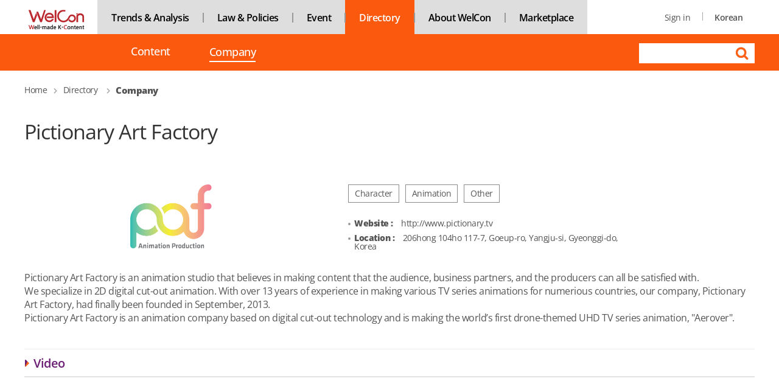

--- FILE ---
content_type: text/html;charset=UTF-8
request_url: https://welcon.kocca.kr/en/directory/company/pictionary-art-factory--1051
body_size: 29406
content:























 
<!DOCTYPE html>
<html lang="en">
<head>












	


<meta http-equiv="Content-Type" content="text/html; charset=UTF-8">
<meta name="format-detection" content="telephone=no">
<meta http-equiv="X-UA-Compatible" content="IE=edge">


	
	
		<title>Pictionary Art Factory</title>	
		<meta id="meta_og_title" property="og:title" content="Pictionary Art Factory">
		<meta id="meta_og_url" property="og:url" content="https://welcon.kocca.kr/cmm/getImage.do?atchFileId=FILE_84f6068c-c8cf-4026-9270-7093fbc4924e">
		<meta id="meta_og_type" property="og:type" content="website" />
		<meta id="meta_og_image" property="og:image" content="https://welcon.kocca.kr/static/frt/images/logo-og.png" />
		<meta id="meta_og_image_type" property="og:image:type" content="image/png" />
		<meta id="meta_og_description" property="og:description" content="Pictionary Art Factory is an animation studio that believes in making content that the audience, business partners, and the producers can all be satisfied with.">
		<meta id="meta_description" name="description" content="Pictionary Art Factory is an animation studio that believes in making content that the audience, business partners, and the producers can all be satisfied with.">
		
		<script type="application/ld+json">
		{
			"@context": "http://schema.org",
			"@type": "Organization",
			"name": "KOCCA",
			"url": "https://welcon.kocca.kr",
			"address": "35 Gyoyuk gil, Naju-si 58217, Jeollanam-do, Korea",
			"sameAs": [
				"https://ko-kr.facebook.com/koreacontent?=",
				"https://www.instagram.com/kocca_official/",
				"https://twitter.com/ContentKorea"
			]
		}
		</script>
		
		
		
		
		
		
		
	




<link rel="shortcut icon" href="/static/mng/images/favicon.png?v=20260116155449749">
					
<!-- s:subpages type css -->
<link href="/static/frt/css/en/fonts.css?v=20260116155449749" rel="stylesheet" />
<link href="/static/frt/css/en/base.css?v=20260116155449749" rel="stylesheet" />
<link href="/static/frt/css/en/layout.css?v=20260116155449749" rel="stylesheet" />
<link href="/static/frt/css/en/content.css?v=20260116155449749" rel="stylesheet" />
<link href="/static/frt/css/flag/css/flag-icon.css?v=20260116155449749" rel="stylesheet" />
<link href="/static/mng/css/vendor/pickadate/classic.css?v=20260116155449749" rel="stylesheet" />
<link href="/static/mng/css/vendor/pickadate/classic.date.css?v=20260116155449749" rel="stylesheet" />
<link rel="stylesheet" href="/static/cmm/fontawesome/v5.4.1/all.css">

<!--s: new sub page css  2020.09 //-->
<link href="/static/cmm/css/new-sub.css" rel="stylesheet">
<!--//e: new sub page css  2020.09-->


<link href="/static/frt/css/flag/css/flag-icon.css?v=20260116155449749" rel="stylesheet" />
<!-- s: base scripts  -->
<script src="/static/cmm/js/welcon/vendor/jquery.min.js?"></script>
<script src="/static/cmm/js/welcon/base/welcon.loader.js?v=20260116155449749"></script>
<script src="/static/cmm/js/welcon/base/welcon.logger.js?v=20260116155449749"></script>
<script src="/static/cmm/js/welcon/base/welcon.context.js?v=20260116155449749"></script>
<script src="/static/cmm/js/welcon/base/welcon.config.js?v=20260116155449749"></script>
<script src="/static/cmm/js/welcon/lib/jquery.shave.js?v=20260116155449749"></script>
<script src="/static/cmm/js/welcon/lib/utils.js?v=20260116155449749"></script>
<!-- e: base scripts //  -->

<!-- s:left_menu_slide -->

<!-- popModal (2023.09.23) -->
<script src="/static/mng/js/popModal.js?v=20260116155449749'/>"></script>
<link href="/static/mng/css/popModal.min.css?v=20260116155449749" rel="stylesheet" />

<script>
window.console = window.console || function(t) {};
</script>

<!-- s:left menu script -->

<!-- <script src="/static/mng/js/stopExecutionOnTimeout-b2a7b3fe212eaa732349046d8416e00a9dec26eb7fd347590fbced3ab38af52e.js"></script> -->
<script src="/static/mng/js/jquery-2.2.4.min.js"></script>	 
<script src="/static/mng/js/left_tree_menu.js"></script>

<!-- e:left menu script -->	
<script src="/static/mng/js/jquery.validate.min.js"></script>
<script src="/static/mng/js/jquery.number.min.js"></script>
<script src="/static/mng/js/jquery.alphanum.js"></script>
<script src="/static/mng/js/util.js?v=20260116155449749"></script>
<script src="/static/mng/js/additional-methods.js?v=20260116155449749"></script>
<!-- s: layer popup script -->
<script src="/static/frt/js/jquery.bpopup.min.js"></script>
<!-- e: layer popup script -->
<script>
//<![CDATA[
jQuery.validator.setDefaults({
	
	
		
		 ignore:[], 
	

	onfocusout: function(element) {
		$(element).valid();
	},
	errorElement: "p",
	errorClass: "notice-text",
	errorPlacement: function(label, element) {
		// 웹 접근성 준수 위해 폼엘리먼트 앞쪽에 추가하기
		//label.insertBefore(element);
		//var cssClass = $(element).attr("size");
		//label.addClass("s"+size);

		
		var elmtType = $(element).attr("type");
		var classTxt = $(element).attr("class");
		
		// 20240110 입력항목이 두개 이상 나란히 있는 경우 element attribute data-dspl-err-ordr(1부터), data-dspl-err-grp(그룹) 추가
		if ($(element).data('errOrdr')) {
			$(label).attr('data-dspl-err-ordr', $(element).data('errOrdr'));
			$(label).attr('data-dspl-err-grp', $(element).data('errGrp'));
		}
		var labelDsplErr = $('[data-dspl-err-ordr][data-dspl-err-grp="' + $(element).data('errGrp') + '"]');
		if ($(element).data('errOrdr') && labelDsplErr.length > 0) {
			$(labelDsplErr).each(function (i) {
				//console.log($(this).data('dsplErrIdx'),$(element).data('errIdx'),$(this).last().index(),i,$(this).is(':last-child'));
				if ($(this).data('dsplErrOrdr') > $(element).data('errOrdr')) {
					label.insertBefore($(this));
					return false;
				} else if ($(this).is(':last-child')) {
					label.insertAfter($(this));
					//return false;
				}
			});
		} else {
			if ("radio" == elmtType || "checkbox" == elmtType) {
				label.insertAfter($(element).closest("ul"));
			} else {
				if(classTxt.indexOf("notice-text-subStyle") != -1) {
					label.insertAfter($(element).closest("div"));
				} else {
					label.insertAfter(element);
				}
			}
		}
	},
	invalidHandler: function(form, validator) { // 추가 (2022.07.12)
		var errors = validator.numberOfInvalids();
		if (errors) {
			alert(validator.errorList[0].message); 
			//alert("Please check your input.");
			if($(validator.errorList[0].element).is(":visible")) {
				//validator.errorList[0].element.focus(); // validation fail 존재하는데 submit 진행될 때가 있어 방식 변경
				$("html, body").animate({
					scrollTop: $(validator.errorList[0].element).offset().top
				}, 300);
				
			} else { // ex) 파일 element 가 hidden 일 경우
				var $focusElmt = $("#" + $(validator.errorList[0].element).attr("data-focus-id")); // data-focus-id 속성에 선언한 id로 focus 이동할 엘리먼트 찾기
				if ($focusElmt.length > 0) {
					$("html, body").animate({
						scrollTop: $focusElmt.offset().top
					}, 300);
				}
			}
		}
	}
}); 	
	



//]]
</script>
</head>
<body>
<!-- SKIP NAVIGATION -->
<ul class="skipNav">
	<li><a href="#main">Go to main content</a></li>
	<li><a href="#menu">Go to main menu</a></li>
	<li><a href="#footer">Go to the bottom</a></li>
</ul>
<!--// SKIP NAVIGATION -->
<!-- s:wrap -->
<div id="wrap">		
	<!-- HEADER -->
	
























<script>
//<![CDATA[
	
/* ********************************************************
 * 초기화 작업
 ******************************************************** */
$(document).ready(function(){

	// head menu 초기화
	initHeadMenu();
	
	// 통합검색 form 초기화
	if (typeof(WELCON.Util.initTotalSearchForm) != "undefined") {
		WELCON.Util.initTotalSearchForm("en");
	}
}); 

/* ********************************************************
 * head menu 초기화
 ******************************************************** */
function initHeadMenu() {
	
	// toggle sub menu
	$(".gnb > ul > li").hover(function(){ // 마우스오버 시 서브메뉴 보이기/숨기기
		$(this).find("ul").stop().fadeToggle(300);
	});
	
	$(".gnb > ul > li > a").on("focus", function(){ // 탭 이동 시 서브메뉴 보이기/숨기기
		$(this).parent("li").find("ul").stop().fadeToggle(300);
	});
	
	// 탭 이동 시 마지막 서브메뉴 focusout 시 서브메뉴 숨기기
	$(".gnb > ul > li > ul > li > a:last").on("focusout", function(){
		$(this).closest("ul").stop().fadeOut(300);
	});

	// activate head menu
	$(".submn li a.active").filter(function() {
		$(this).parents("li[id^='headMenu']").children("a").attr("class", "active");
	});
	
	// gnbLabel 세팅 (웹접근성)
	$("#gnbLabel").text($(".submain-tab > ul > li > a.active").text());
}

/* ********************************************************
 * 로그아웃
 ******************************************************** */
function actionLogout()
{
	document.headForm.action = "/welcon/logout.do";
	document.headForm.target = "_top";
	document.headForm.submit();
}

/* ********************************************************
 * 페이지 이동
 ******************************************************** */
function goPageMove(menuNo, page, menuTop){
	if (page.indexOf('http') == 0) {
		var targetName = "_blank";
		if ((page+"").indexOf("https://welcon.kocca.kr/emp") >= 0) targetName = "_emp"; // emp
		window.open(page, targetName);
		return;
	}
	
	if (page.indexOf('/ko/') == 0 || page.indexOf('/en/') == 0) page = page.substring(3);
		
	//document.headForm.pageUrl.value = page;
	document.headForm.siteMenuNo.value = menuNo;
	document.headForm.siteTop.value = menuTop;
	document.headForm.method = "post";
	document.headForm.action = "/en"+page;
	document.headForm.submit();
}
function actionLogout(logoutUrl) {
	doLogoutEmp();
	document.logoutForm.action = logoutUrl;
	document.logoutForm.submit();
}
function doLogoutEmp() {
	var welconHome = window.open('about:blank', 'empHome', 'width=3,height=3,left=1000,top=500');
	var varForm = document.forms["logoutEmpForm"];
	varForm.action = "https://welcon.kocca.kr/emp/cmm/logoutFromWelcon.do";
	varForm.target = "empHome";
	varForm.submit();
}

//23.12.06 메뉴이동
function goNaviPageMove(page){
	if (page.indexOf('http') == 0) { // 마켓플레이스 바로가기 (2023.12.27)
		var targetName = "_blank";
		if ((page+"").indexOf("https://welcon.kocca.kr/emp") >= 0) targetName = "_emp"; // emp
		window.open(page, targetName);
		return;
	}
	
	location.href = page;
}

//]]
</script>
<form name="headForm">
	<input type="hidden" name="pageUrl">
	<input type="hidden" name="returnUrl" value="">
	<input type="hidden" name="siteMenuNo" value="13202000">
	<input type="hidden" name="siteTop" value="13200000">
</form>		
<form id="logoutForm" name="logoutForm" action="/welcon/logout.do" method="GET">
</form>
<form id="logoutEmpForm" name="logoutEmpForm" action="/emp/cmm/logoutFromWelcon.do" method="POST">
<div>
<input type="hidden" name="_csrf" value="ae5539f6-3840-44d2-be32-c9ce1b0bbc13" />
</div></form>






<div class="header-wrap">
	<div class="top">
		<div class="inner">
			
				
				
				
				
				
				
				
				
				
				
			
			
			<div class="submain-tab directory">
				<ul>
				
				
					<li><a href="/en/buyer/main" class="logo"><span class="offscreen">WelCon Well-made Kcontent</span></a></li>
					<li><a href="/en/support/content-news"    class="default1">Trends & Analysis</a></li>
					<li><a href="/en/support/issue-focus"    class="default1">Law & Policies</a></li>	<!-- PNY 1차메뉴개편 -->
					<li><a href="/en/event/kocca"   class="default1">Event</a></li>
					<li><a href="/en/directory/content"  class="active"  >Directory</a></li>
					<li><a href="/en/support/about-welcon"    class="default1">About WelCon</a></li>
					<li><a href="https://welcon.kocca.kr/emp" target="_emp"    class="default1">Marketplace</a></li>
				
				</ul>
			</div>
		</div>
	</div>
	<div class="gnb-wrap directory" id="menu">
		<div class="inner">
			
			<div class="gnb">
				<p id="gnbLabel" class="offscreen">&nbsp;</p>
				
				<ul>
				
				
					
					<li>
						
							
							<a href="/en/directory/content" > Content </a>
													
						
						
					</li>
				
					
					<li>
						
							
							<a href="/en/directory/company"  class="active"> Company  <span class="offscreen">selected</span></a>
													
						
						
					</li>
				
				
				</ul>
				
			</div>
		</div>
	</div>

	<!-- 새 유저,검색 영역: 접근성 선형화 흐름 맞춤 //-->
	<div class="user-new-wrap directory">
		<!-- 새 유저메뉴 //-->
		<div class="user-set-new">
			<ul>
				
				
				
					
						
						<li><a href="/buyer/login.do">Sign in</a></li>
					
					
				
				
				
				<li>
					
					
						<a href="/ko/main" class="lang">Korean</a>
					
					
				</li>
			</ul>									  
		</div>
		<!--// 새 유저메뉴 -->
		<!-- 새 상단 검색영역 //-->
		
		<div class="top-search-new">
		
			
			
			
			
			
			
			
			
		
		<form name="searchForm" method="post" action="/en/search/all">
			<fieldset>
				<legend>Search</legend>
				<label for="totalSearchKeyword" class="offscreen">Search Keyword</label>
				<input type="text" id="totalSearchKeyword" name="totalSearchKeyword" title="Search Keyword" size="16">
				<input type="hidden" id="colName"  name="colName" value="eng_cpy">  
				<input type="submit" value="Search">
			</fieldset>
		</form>
		</div>
		
		<!--// 새 상단 검색영역 -->

	</div>
	<!--// 새 유저,검색 영역: 접근성 선형화 흐름 맞춤 -->
	

</div>



	<!--// HEADER -->
	<!-- CONTENTS -->


	<div class="container" id="main">


		
		

























	

	

	

	

	

	

	


<!-- breadcrumb 2022.01.17 //-->          

	
	
	
	
		
<div class="breadcrumb">
	<ol>
	
	
	<li><a href="/en/buyer/main">Home</a></li>
	
	
		
		
		
		
		<li>
			
			<a href="/en/directory/company">Directory</a>
			
		</li>
	
		
		
		
		
		<li>
			<strong>
			<a href="/en/directory/company">Company</a>
			</strong>
		</li>
	
	</ol>
</div>
		
	
	<!--// breadcrumb 2022.01.17 -->

<script>console.log("2 :c:13202000 t:  m1: 13200000 u:  r: /en/directory/company/pictionary-art-factory--1051");</script>

		
		











<script>

/* ********************************************************
 * 초기화
 ******************************************************** */
$(document).ready(function(){
	// title
	document.title = " Pictionary Art Factory";
	
	if (!/^(https?:\/\/)/.test("http://www.pictionary.tv")) {
		$('#aSiteUrl').attr('href', 'http://http://www.pictionary.tv');
	}
});	
/* ********************************************************
 * 목록 으로 가기
 ******************************************************** */
function fnList(){
	var varForm	= document.getElementById("detailForm");
	varForm.action = "/en/directory/company";
	varForm.submit();
}
/* ********************************************************
 * 관심 셀러 등록
 ******************************************************** */
function fnAdd(sellId){
	var msg = "Are you sure you want to add?";
	
	if(msg){	
		WELCON.Util.showProgress(); // 중복실행 방지 위해 progress circle 보이기
		$.ajax({
			url : "/en/my/favorite/info/favoriteSellerRegist.do?",
			type: "POST",
		    data : {"targetCompanyId": sellId},
			success: function(data, status, jqXHR) {
				if (data.status == "SUCCESS") {
					WELCON.Util.hideProgress();
					alert(data.message);
					location.reload();
				} else {
					WELCON.Util.hideProgress();
					alert(data.message);
				}
			},
			error: function (jqXHR, status, error) {
				alert("An error occurred during the operation.");
			}
		});
	}else{
		return false;
	}
}
/* ********************************************************
 * 콘텐츠 더보기
 ******************************************************** */
function fnContentList(val){
	if ($("#btnMore").attr('class') == 'fas fa-chevron-down') {
		$("#btnMore").removeClass();
		$("#btnMore").attr('class', 'fas fa-chevron-up');
		$("#contentDiv").show();
	} else {
		$("#btnMore").removeClass();
		$("#btnMore").attr('class', 'fas fa-chevron-down');
		$("#contentDiv").hide();
	}
}
/* ********************************************************
 * 수정화면으로  바로가기
 ********************************************************
function fnModify(){
	var varForm = document.forms["detailForm"];
	varForm.action = "/user/seller/sellerCompanyModifyForm.do";
	varForm.sellerId.value = "SELLER_0000001051";
	varForm.submit();
}
/* ********************************************************
 * 삭제 처리 함수
 ********************************************************
function fnDelete(){
	if (confirm("confirm delete?")) {
		var varForm = document.forms["detailForm"];
		varForm.action = "/user/seller/sellerCompanyRemove.do";
		varForm.sellerId.value = "SELLER_0000001051";
		varForm.submit();
	}
}
 */
</script>

<!-- sub content -->
<div class="sub-cont full">
	<div class="page-title-box">
		<h1 class="page-title detail">
		 Pictionary Art Factory</h1> <!-- 페이지 제목 및 h1  -->
	</div>
	
	<div class="info-section1">	 
		<div class="info-img">	
	        <!-- 동영상 및 이미지 박스 //-->
	        <div class="info-img-inbox">		 
				


















	
		
		
			
		
		
		<img alt="" class="company-list-img" src="/cmm/getImage.do?atchFileId=FILE_84f6068c-c8cf-4026-9270-7093fbc4924e&amp;amp;fileSn=1&amp;amp;thumb="/>
	




				
			</div>
            <!--// 동영상 및 이미지 박스 -->
		</div>
		<!-- company 기본 정보 //-->
        <div class="comapny-basic-info">
            <div class="category-box">
                <span class="lb-category">Character</span><span class="lb-category">Animation</span><span class="lb-category">Other</span>
            </div>
            <!-- 
            <p class="txt-box"><span>Copyright-holding</span><span class="guideline">/</span><span>DistributorProducerSales</span><span class="guideline">/</span><span>AgentLicensing</span><span class="guideline">/</span><span>AgentMCNProduction
                </span></p>
             -->
            <ul class="cp-bs-infobox">
                <li><strong>Website :</strong> <span><a href="http://www.pictionary.tv" id="aSiteUrl" target="_blank">http://www.pictionary.tv</a></span></li>
                 
                <!-- <li><strong>Call :</strong> <span>02-3152-8600</span></li> -->
                <li><strong>Location :</strong> <span>206hong 104ho 117-7, Goeup-ro, Yangju-si, Gyeonggi-do, Korea</span></li>
            </ul>
        </div>
        <!--// company 기본 정보 -->
		
		<div class="company-button-box">
			 <!-- 관심 미등록 -->
				
		    
		    <!-- <a class="btn-gray dis-in" href="#" >Contact</a> -->
        </div>
		
		<!-- company 요약 등 //-->
        <div class="company-explanation">
            Pictionary Art Factory is an animation studio that believes in making content that the audience, business partners, and the producers can all be satisfied with. <br/>We specialize in 2D digital cut-out animation. With over 13 years of experience in making various TV series animations for numerious countries, our company, Pictionary Art Factory, had finally been founded in September, 2013. <br/>Pictionary Art Factory is an animation company based on digital cut-out technology and is making the world’s first drone-themed UHD TV series animation, &quot;Aerover&quot;.
        </div>
        <!--// company 요약 등 -->
		
	</div>
	

	
		
							
		
		
		
			
				
				
				
			
			
			
		
		
		<h2 class="sub-title nobg topline"> Video </h2>
		<div class="sub-text-cont">
			<iframe width="848" height="361" src="https://www.youtube.com/embed/8qQ3nmFemQ8" frameborder="0" gesture="media" allowfullscreen title="기업 홍보영상보기"></iframe>
		</div>
	
	<!-- 
	<h2 class="sub-title nobg topline"> Company Profile </h2>
	<div class="sub-text-cont">
		Pictionary Art Factory is an animation studio that believes in making content that the audience, business partners, and the producers can all be satisfied with. <br/>We specialize in 2D digital cut-out animation. With over 13 years of experience in making various TV series animations for numerious countries, our company, Pictionary Art Factory, had finally been founded in September, 2013. <br/>Pictionary Art Factory is an animation company based on digital cut-out technology and is making the world’s first drone-themed UHD TV series animation, &quot;Aerover&quot;.
	</div>
	-->
	<h2 class="sub-title nobg topline"> Business Description</h2>
	<div class="sub-text-cont">
		Animation Production
	</div>
	
	<h2 class="sub-title nobg topline"> Content </h2>
	<!-- Content 검색 결과 목록 -->
	<div class="content-list tsearch full">
		<div class="inner">	
			
				<a href="/en/directory/content/pictionary-art-factory--2076" class="data" title=" Pictionary Art Factory">
					<span class="img">
						


















	
		
		
			
		
		
		<img alt="" class="ct-list-img" src="/cmm/getImage.do?atchFileId=FILE_004aadca-4304-45f0-805c-d5a52496dd83&amp;amp;fileSn=1&amp;amp;thumb="/>
	




					</span>
					<span class="title"> Pictionary Art Factory</span>
				</a>
			
			
			
			
			<div id="contentDiv" style="display: none;">	
				
			</div>
		</div>
	</div>
	
	<h2 class="sub-title nobg topline"> Related Companies </h2>
	<!-- companies 검색 결과 목록 -->
	<div class="content-list tsearch full">
		<div class="inner">	
			
				<a href="/en/directory/company/acommz-co-ltd--2501" class="data" title="ACOMMZ Co., Ltd.">
					<span class="img">
						


















	
		
		
			
		
		
		<img alt="" class="ct-list-img" src="/cmm/getImage.do?atchFileId=FILE_ff3f0058-19e5-4b6b-8fff-1cce9ac7827a&amp;amp;fileSn=4&amp;amp;thumb="/>
	




					</span>
					<span class="title">ACOMMZ Co., Ltd.</span>
				</a>
			
				<a href="/en/directory/company/garnetpicures--3688" class="data" title="garnetpicures">
					<span class="img">
						


















	
		
		
			
		
		
		<img alt="garnetpictures" class="ct-list-img" src="/cmm/getImage.do?atchFileId=FILE_e6970208-fd8a-4d1a-8a06-e1baccc6977c&amp;amp;fileSn=2&amp;amp;thumb="/>
	




					</span>
					<span class="title">garnetpicures</span>
				</a>
			
				<a href="/en/directory/company/a2z-entertainment--2995" class="data" title="A2Z ENTERTAINMENT">
					<span class="img">
						


















	
		
		
			
		
		
		<img alt="A2Z ENTERTAINMENT" class="ct-list-img" src="/cmm/getImage.do?atchFileId=FILE_a6d2f1ff-4ab3-43f2-8ba2-f30e2a0d9d4d&amp;amp;fileSn=2&amp;amp;thumb="/>
	




					</span>
					<span class="title">A2Z ENTERTAINMENT</span>
				</a>
			
				<a href="/en/directory/company/studio-target--3132" class="data" title="STUDIO TARGET">
					<span class="img">
						


















	
		
		
			
		
		
		<img alt="" class="ct-list-img" src="/cmm/getImage.do?atchFileId=FILE_c49edafa-cb9a-41e4-922f-30bb93235ffd&amp;amp;fileSn=1&amp;amp;thumb="/>
	




					</span>
					<span class="title">STUDIO TARGET</span>
				</a>
			
				<a href="/en/directory/company/laplanta--5127" class="data" title="laplanta">
					<span class="img">
						


















	
		
		
			
		
		
		<img alt="laplanta" class="ct-list-img" src="/cmm/getImage.do?atchFileId=FILE_c674d437-96f1-49c8-8e77-81b513b3018b&amp;amp;fileSn=1&amp;amp;thumb="/>
	




					</span>
					<span class="title">laplanta</span>
				</a>
			
		</div>
	</div>	
	
	<div class="button-box">
		<div class="fl-right">
			<button type="button" class="btn-def" onclick="fnList();return false;">List</button>
		</div>
	</div>
	<!--// sub content -->
</div>
<!--// sub content -->

<form name="detailForm" id="detailForm" method="post" action="/en/directory/company">





	<input type="hidden" name="siteMenuNo" value="13202000"/>
	 

<input type="hidden" name="siteMenuNoTop" value="13202000"/>
<input type="hidden" name="siteTop" value="13200000"/>


	<input type="hidden" name="sellerId"/>
	<input type="hidden" name="pageIndex" value="1"/>
	<input type="hidden" name="searchCondition" value=""/>
	<input type="hidden" name="searchKeyword" value=""/>
	<input type="hidden" name="searchKeyword5" value=""/>
</form>



	</div>


	<!--// CONTENTS -->
	
	<!-- FOOTER -->
	













	
	
	
	
		
	




	<div class="footer" id="footer">
		<div class="inner">
			<div class="ft-menu-wrap">
				<div class="inner">
					<div class="ft-menu">
						<ul>
							<li><a href="/en/support/privacy-policy" class="em priv">Privacy Policy</a></li>
							<li><a href="/en/support/terms-of-use">Terms of Use</a></li>
							<li><a href="/en/support/newsletter">Newsletter</a></li>
							<li><a href="/en/support/sitemap">Sitemap</a></li>
							<li><a href="/en/support/contactus">Contact Us</a></li>
							<li><a href="https://welcon.kocca.kr/emp" target="_emp">Marketplace</a></li>
							<!-- add youtube link (2021.11.02) //-->
							<li><a href="https://www.youtube.com/channel/UC3IS4moogXMW0eJSVYzBdig" target="WelConYouTube" class="icbtn-youtube" title="Go to youtube link"><span  class="offscreen">Go to youTube Link</span></a></li>
							<!--// add youtube link -->

						</ul>
					</div>
				</div>
			</div>
			
			
			<div class="ft-cont">
				<ul class="ft-box">
					<li class="ft-logo"><img alt="WelCon Well-made Kcontent" src="/static/frt/images/ft-logo-en.png"></li>
					<li class="ft-text"><strong>Helpdesk</strong> <a href="mailto:welcon@kocca.kr"><span>welcon@kocca.kr</span></a></li>
				</ul>
				<ul class="address-box">
					<li class="address">We reject unauthorized collection of any email addresses posted on this website.<br/>Violations are subject to punishment under the Act on Promotion of Information and Communications Network Utilization and Information Protection.<br>35 Gyoyuk gil, Naju-si 58217, Jeollanam-do, Korea</li>
					<li class="copyright">Copyright 2020. Korea Creative Content Agency All rights reserved.</li>					
				</ul>
			</div>
			
		</div> 
	</div>		




<!-- s: 불투명창 2020.08.21 로딩바 아래 불투명창 -->
<div class="backLayer" style="" > </div>
<!-- e: 불투명창 2020.08.21 로딩바 아래 불투명창  -->

<!-- s: 로딩바 2020.08.21 -->
<div class="loadingbar circle"> <div>&nbsp;</div> </div>
<!-- e: 로딩바 2020.08.21 -->
<div class="dark"></div>
<div class="dark2"></div>

<script>
function fnGoInstt(value) {
	var href = "";
	href = $("#site").val();

	if(href != "") {
		window.open(href, "", "")
	} else {
		alert("이동할 사이트를 선택해 주세요.");
	}
}
</script>



	<!-- e:footer // -->
</div>
<!-- e:wrap // -->



















<script>
$(document).ready(function() {
	$('form').each(function(idx, elmt) {
		var csrfElmt = elmt['_csrf'];
		if (csrfElmt == null || csrfElmt.length == 0) {
			$(this).append($('<input/>', {type: 'hidden', name: '_csrf', value: 'ae5539f6-3840-44d2-be32-c9ce1b0bbc13'}));
		}
	});
	
	$.ajaxSetup({
		beforeSend: function(xhr) {
			xhr.setRequestHeader('AJAX', true);
			var csrfHeader = 'X-CSRF-TOKEN';
			var csrfToken = 'ae5539f6-3840-44d2-be32-c9ce1b0bbc13';
			if (typeof(csrfToken) != 'undefined' && csrfToken != '')
			xhr.setRequestHeader(csrfHeader, csrfToken);
		}
	});
});


jQuery.extend(jQuery.validator.messages, {

	maxlength: jQuery.validator.format("Please enter no more than {0} characters."),
	minlength: jQuery.validator.format("Please enter at least {0} characters."),
	acnt: jQuery.validator.format("Please enter an amount of {0} digits or less."),


});
</script>























<!-- 구글 집계-->  
<script async src="https://www.googletagmanager.com/gtag/js?id=UA-46196130-22"></script>
<script>
  window.dataLayer = window.dataLayer || [];
  function gtag(){dataLayer.push(arguments);}
  gtag('js', new Date());

  gtag('config', 'UA-46196130-22');
</script>


<script>
// '신청서 작성 바로가기' 외 영역 클릭 시 팝업 닫기
$(document).on("click", "article[id^='diMyFavoriteWrap_']", function(e){
	let favrLayer = $(this).children('.dcBtnSubmit');
	if(favrLayer.has(e.target).length === 0){
		$(this).hide();
	}
	
	// 다음 팝업 띄우기
	let nxtIdx = $(this).data('idx');
	nxtIdx = nxtIdx + 1;
	showFavoritePopup(nxtIdx);
});
</script>

</body>
</html>

--- FILE ---
content_type: text/css
request_url: https://welcon.kocca.kr/static/frt/css/en/fonts.css?v=20260116155449749
body_size: 1521
content:
@charset "utf-8";
@import url('/static/cmm/css/fonts/Open_Sans/stylesheet.css');
/*
@font-face{
font-family:"Open Sans",sans-serif !important;
font-weight: 300;
src: url(../fonts/OpenSans-Light.eot);
src: url(../fonts/OpenSans-Light.eot?#iefix) format('embedded-opentype'),
       url(../fonts/OpenSans-Light.woff2?v=1.101) format("woff2"),
       url(../fonts/OpenSans-Light.woff?v=1.101) format("woff");
font-style: normal;
}

@font-face{
font-family:"Open Sans",sans-serif !important;
font-weight: 400;
src: url(../fonts/OpenSans-Regular.eot);
src: url(../fonts/OpenSans-Regular.eot?#iefix) format('embedded-opentype'),
       url(../fonts/OpenSans-Regular.woff2?v=1.101) format("woff2"),
       url(../fonts/OpenSans-Regular.woff?v=1.101) format("woff");
font-style:normal
}

@font-face{
font-family:"Open Sans",sans-serif !important;
font-weight:600;
src: url(../fonts/OpenSans-Semibold.eot);
src: url(../fonts/OpenSans-Semibold.eot?#iefix) format('embedded-opentype'),
       url(../fonts/OpenSans-Semibold.woff2?v=1.101) format("woff2"),
       url(../fonts/OpenSans-Semibold.woff?v=1.101) format("woff");
font-style:normal;
}

@font-face{
font-family:"Open Sans",sans-serif !important;
font-weight:700;
src: url(../fonts/OpenSans-Bold.eot);
src: url(../fonts/OpenSans-Bold.eot?#iefix) format('embedded-opentype'),
       url(../fonts/OpenSans-Bold.woff2?v=1.101) format("woff2"),
       url(../fonts/OpenSans-Bold.woff?v=1.101) format("woff");
font-style:normal;
}
*/



--- FILE ---
content_type: text/css
request_url: https://welcon.kocca.kr/static/frt/css/en/layout.css?v=20260116155449749
body_size: 25254
content:
@charset "utf-8";

#wrap { position: relative; width: 100%; min-width: 1200px; min-height: 100%; margin: 0 auto;}
#wrap::before {content: ""; display: block; clear: both;}
#wrap::after {content: ""; display: block; clear: both;}

/*========== skip navigation ===========*/
.offscreen { position: absolute; left:-10000px; top:auto; width:1px; height:1px; overflow:hidden; clip: rect(0, 0, 0, 0) !important; white-space: nowrap !important;}
.skipNav { position:absolute; top: 0; width: 100%; z-index: 1090;}
.skipNav a { position:absolute; top:-200px;}
.skipNav a:focus, .skipNav a:active, .skipNav a:hover { display:block; top:0; width: 100%; height: 40px; padding-top: 20px; color: #000; font-weight: 600; background: #ddd; text-decoration: none; text-align:center;}
.skipNav a:focus, .skipNav a:active, .skipNav a:hover {z-index:1091;}




/*============ 서브메인별 클래스 ============*/
.all-events {} /* All Events */
.directory {} /* Directory */
.support {} /* support */ 
.mypage {} /* mypage */
.kcontent-news {} /* k-content news */ 

/*-----------------
     header
-------------------*/
.header-wrap { position: relative; width: 100%; z-index: 3;}

.header-wrap .top { height: 56px;}
.header-wrap .top .inner { width:1200px; margin: 0 auto;}

.top .submain-tab { float: left; margin: 0; padding:0;}

/* 서브메인 tab*/
.submain-tab ul { float: left; margin: 0; padding:0;}
.submain-tab ul li { float: left; margin: 0; padding:0;}
.submain-tab ul li a { float: left; box-sizing: border-box;}
.submain-tab ul li a:focus { text-decoration: none !important;} 
.submain-tab ul li a.logo { width: 120px; height: 56px; padding: 0; vertical-align: top; background: url(../../../../static/frt/images/logo-sub.png) 0 0 no-repeat}
.submain-tab ul li a.active, .submain-tab ul li a.default1 { padding: 21px 23px 19px 23px; margin: 0; font-family: "Open Sans" ,sans-serif; font-size: 16px;font-weight: 600; line-height: 1rem;}
.submain-tab ul li a.active { color:#fff;}
.submain-tab.all-events ul li a.active { background: #6b1e74;}

.submain-tab ul li a.default1 { color:#000; background:#dedede;}
.submain-tab ul li a.default1::after,.submain-tab ul li a.active::after { position: absolute; content: ''; width:2px; height: 16px; margin-left: 22px; background-color: #999;}
.submain-tab ul li:last-child a::after{display: none}

.submain-tab.all-events ul li a.default1:hover { color: #fff; background:#6b1e74; }

.submain-tab.mypage ul li a.default1:hover { color: #fff; background:#5b5b5b; }
.submain-tab.mypage ul li:last-child a.default1::after { display: none;}

.submain-tab.total-search ul li a.default1:hover { color: #fff; background:#5b5b5b; }

.submain-tab.directory ul li a.active { background: #fb590d;}
.submain-tab.directory ul li a.default1:hover { color: #fff; background:#fb590d; }

.submain-tab.support ul li a.active { background: #003567;}
.submain-tab.support ul li a.default1:hover { color: #fff; background:#003567; }


/* 추가 메뉴 */
.submain-tab.kcontent-news ul li a.active { background: #ad2062;}
.submain-tab.kcontent-news ul li a.default1:hover { color: #fff; background:#ad2062; }

/* 추가 메뉴 - 260113 */
.submain-tab.law-policies ul li a.active { background: #2a6855;}
.submain-tab.law-policies ul li a.default1:hover { color: #fff; background:#2a6855; }


/* 새창 링크 아이콘 - 메뉴테이블 데이터에 추가하여 사용 */
.new-win::after {display: inline-block;content: ' \f35d';font-family: "Font Awesome 5 Free";margin: -3px 0 0 3px;font-size: 17px;color: #fff;}

/* 통합검색 */  
.submain-tab.all-search ul li a.default1:hover { color: #fff; background:#5b5b5b;}
.submain-tab.all-search ul li:last-child a.default1::after { display: none;}

/* 회원정보,언어 */
.top .user-set { float: right; margin: 24px 0 19px 0; font-family: "Open Sans" ,sans-serif;}
.top .user-set ul li { float:left; padding: 0 20px;}
.top .user-set ul li a { font-size: 14px; font-weight: 400; color: #555;}
.top .user-set ul li a:hover,.top .user-set ul li a:focus { text-decoration: underline;}
.top .user-set ul li a::after { position: absolute; content: ''; width:1px; height: 14px; margin-left: 20px; background-color: #aaa;}
.top .user-set ul li:last-child a::after { display: none;}
.top .user-set ul li a.lang { font-weight: 600;}


.top .user-set.all-events ul li a.lang { color: #6b1e74}
.top .user-set.mypage ul li a.lang { color: #000;}
.top .user-set.total-search ul li a.lang { color: #000;}
.top .user-set.directory ul li a.lang { color: #fb590d;}
.top .user-set.support ul li a.lang { color: #003567;}


/* 대메뉴 */
.gnb-wrap { position: relative; display:block; width: 100%; height: 60px; margin:0;}
.gnb-wrap.all-events { background:#6b1e74;}
.gnb-wrap.mypage { background:#5b5b5b;}
.gnb-wrap.total-search { background:#5b5b5b;}
.gnb-wrap .inner { position: relative; display:block; width:1200px; margin: 0 auto;}
.gnb-wrap.directory { background:#fb590d;}
.gnb-wrap.support { background:#003567;}
.gnb-wrap.kcontent-news { background:#ad2062;}
.gnb-wrap.law-policies { background:#2a6855;}

.gnb-wrap.mypage .submain-title { float: left; padding: 10px 19px; margin: 12px 15px 0 0; font-size: 17px; font-weight: 600; color: #fff; background: #2e2e2e; vertical-align: top;}
.gnb-wrap.support .submain-title { float: left; padding: 10px 19px; margin: 12px 15px 0 0; font-size: 17px; font-weight: 700; color: #fff; background: #2e2e2e; vertical-align: top;}


.gnb { float: left; margin: 0; padding: 0;}
.gnb ul { float: left; margin: 0; padding: 0;}
.gnb ul li { float: left; margin: 0; padding: 21px 32px 0 32px;}
.gnb ul li:first-child { padding: 20px 32px 0 25px;}
.gnb ul li a { display: inline-block;  font-family: "Open Sans" ,sans-serif; font-size: 18px; font-weight: 500; color: #fff; line-height: 17px;}
.gnb ul li a.active { padding-bottom: 6px; border-bottom: 2px solid #fff;}
.gnb ul li a:hover, .gnb ul li a:focus { text-decoration: none !important; padding-bottom: 6px; border-bottom: 2px solid #fff;}
.gnb-wrap.support .gnb { margin: 0 0 0 110px;}
.gnb-wrap.directory .gnb { margin: 0 0 0 150px;}
/*.gnb-wrap.kcontent-news .gnb { margin: 0 0 0 115px;} K-Content Hub 하위메뉴추가로 인한 수정*/

/* top 검색 */
.gnb-wrap .top-search { position: absolute; float: right; right: 0; width: 190px; height: 33px; margin: 15px 0 0 0;}
.gnb-wrap.all-events .top-search { background: #c7b5ca;}
.gnb-wrap.support .top-search { background: #fff;}
.gnb-wrap.directory .top-search { background: #fff;}
.gnb-wrap .top-search input[type='text'] { width: 155px; height: 29px; margin-top: 2px; padding: 3px 2px 2px 3px; border: 0}
.gnb-wrap.all-events .top-search input[type='text'] { background: #c7b5ca;}
.gnb-wrap.support .top-search input[type='text'] { background: #fff;}
.gnb-wrap.directory .top-search input[type='text'] { background: #fff;}


.gnb-wrap.all-events .top-search input[type='submit'] { display: inline-block; width: 22px; height: 28px; margin: 4px 0 0 0; cursor: pointer; border: 0; background: url(../../../../static/frt/images/img-top-search.png) no-repeat; box-sizing: border-box; vertical-align: top;}
.gnb-wrap.all-events .top-search input[type='submit']:valid { color: transparent!important;}

.gnb-wrap.all-events .top-search input[type='text']:focus { outline: 2px solid #b47fbd;}
.gnb-wrap.all-events .top-search input[type='submit']:focus { padding: 1px 3px;outline: 2px solid #b47fbd;}

.gnb-wrap.directory .top-search input[type='submit'] { display: inline-block; width: 23px; height: 28px; margin: 4px 0 0 0; cursor: pointer; border: 0; background-image: url(../../../../static/frt/images/icon-set.png); background-position: -49px -35px ; background-color: transparent; box-sizing: border-box; vertical-align: top;}
.gnb-wrap.directory .top-search input[type='submit']:valid { color: transparent!important;}

.gnb-wrap.support .top-search input[type='submit'] { display: inline-block; width: 23px; height: 28px; margin: 4px 0 0 0; cursor: pointer; border: 0; background-image: url(../../../../static/frt/images/icon-set.png); background-position: -136px -35px ; background-color: transparent; box-sizing: border-box; vertical-align: top;}
.gnb-wrap.support .top-search input[type='submit']:valid { color: transparent!important;}


.gnb-wrap.kcontent-news .top-search input[type='submit'] { display: inline-block; width: 22px; height: 28px; margin: 4px 0 0 0; cursor: pointer; border: 0; background: url(../../../../static/frt/images/img-top-search.png) no-repeat; box-sizing: border-box; vertical-align: top;}
.gnb-wrap.kcontent-news .top-search input[type='submit']:valid { color: transparent!important;}

.gnb-wrap.kcontent-news .top-search input[type='text']:focus { outline: 2px solid #b47fbd;}
.gnb-wrap.kcontent-news .top-search input[type='submit']:focus { padding: 1px 3px;outline: 2px solid #b47fbd;}


.gnb-wrap .total-search-wrap { display: block; width: 425px; margin: 0 auto; padding: 15px 0 0 0}
.total-search-wrap .total-search { display: inline-block; width: 425px; height: 33px; background: #bfbfbf;}
.gnb-wrap.total-search .total-search input[type='text'] { width: 385px; height: 25px; margin-top: 2px; padding: 2px 2px 2px 10px; border: 0; box-sizing: border-box;}
.gnb-wrap.total-search .total-search input[type='text'] { border: 0; background: #bfbfbf;}
.gnb-wrap.total-search .total-search input[type='submit'] { display: inline-block; width: 31px; height: 31px; cursor: pointer; border: 0; background-image: url(../../../../static/frt/images/icon-set.png); background-color:transparent; background-position: 0 -32px;}

.gnb-wrap.total-search .total-search input[type='submit']:valid { color: transparent!important;}
.gnb-wrap.total-search .total-search input[type='text']::placeholder { color: #333;} 

.gnb-wrap.directory .top-search input[type='text']:focus { outline: 2px solid #bbb;}
.gnb-wrap.directory .top-search input[type='submit']:focus { padding: 1px 3px;outline: 2px solid #ccc;}

.gnb-wrap.support .top-search input[type='text']:focus { outline: 2px solid #bbb;}
.gnb-wrap.support .top-search input[type='submit']:focus { padding: 1px 3px;outline: 2px solid}


/* new 회원정보,언어,검색-----------------*/
.user-new-wrap { position: relative; display: block; width: 1200px; top: -120px; margin: 0 auto;}
.user-set-new { position: absolute; float: right; top: 0; right:0; margin: 24px 0 19px 0; font-family: "Open Sans" ,sans-serif;}
.user-set-new ul li { float:left; padding: 0 20px;}
.user-set-new ul li a { font-size: 14px; font-weight: 400; color: #555;}
.user-set-new ul li a:hover,.top .user-set ul li a:focus { text-decoration: underline;}
.user-set-new ul li a::after { position: absolute; content: ''; width:1px; height: 14px; margin-left: 20px; background-color: #aaa;}
.user-set-new ul li:last-child a::after { display: none;}
.user-set-new ul li a.lang { font-weight: 600;}
.user-set-new.all-events ul li a.lang { color: #6b1e74}
.user-set-new.mypage ul li a.lang { color: #000;}
.user-set-new.total-search ul li a.lang { color: #000;}
.user-set-new.directory ul li a.lang { color: #fb590d;}
.user-set-new.support ul li a.lang { color: #003567;}
.user-set-new.kcontent-news ul li a.lang { color: #003567;}


/* 상단 검색 new */
.user-new-wrap .top-search-new { position: absolute; float: right; right: 0; width: 190px; height: 33px; margin: 75px 0 0 0;}

.user-new-wrap.all-events .top-search-new { background: #c7b5ca;}
.user-new-wrap.support .top-search-new { background: #fff;}
.user-new-wrap.directory .top-search-new { background: #fff;}
.user-new-wrap .top-search-new input[type='text'] { width: 155px; height: 29px; margin-top: 2px; padding: 3px 2px 2px 3px; border: 0}
.user-new-wrap.all-events .top-search-new input[type='text'] { background: #c7b5ca;}
.user-new-wrap.support .top-search-new input[type='text'] { background: #fff;}
.user-new-wrap.directory .top-search-new input[type='text'] { background: #fff;}

.user-new-wrap.all-events .top-search-new input[type='submit'] { display: inline-block; width: 22px; height: 28px; margin: 4px 0 0 0; cursor: pointer; border: 0; background: url(../../../../static/frt/images/img-top-search.png) no-repeat; box-sizing: border-box; vertical-align: top;}
.user-new-wrap.all-events .top-search-new input[type='submit']:valid { color: transparent!important;}

.user-new-wrap.all-events .top-search-new input[type='text']:focus { outline: 2px solid #b47fbd;}
.user-new-wrap.all-events .top-search-new input[type='submit']:focus { padding: 1px 3px;outline: 2px solid #b47fbd;}

.user-new-wrap.directory .top-search-new input[type='submit'] { display: inline-block; width: 23px; height: 28px; margin: 4px 0 0 0; cursor: pointer; border: 0; background-image: url(../../../../static/frt/images/icon-set.png); background-position: -49px -35px ; background-color: transparent; box-sizing: border-box; vertical-align: top;}
.user-new-wrap.directory .top-search-new input[type='submit']:valid { color: transparent!important;}

.user-new-wrap.support .top-search-new input[type='submit'] { display: inline-block; width: 23px; height: 28px; margin: 4px 0 0 0; cursor: pointer; border: 0; background-image: url(../../../../static/frt/images/icon-set.png); background-position: -136px -35px ; background-color: transparent; box-sizing: border-box; vertical-align: top;}
.user-new-wrap.support .top-search-new input[type='submit']:valid { color: transparent!important;}


.user-new-wrap.directory .top-search-new input[type='text']:focus { outline: 2px solid #bbb;}
.user-new-wrap.directory .top-search-new input[type='submit']:focus { padding: 1px 3px;outline: 2px solid #ccc;}

.user-new-wrap.support .top-search-new input[type='text']:focus { outline: 2px solid #bbb;}
.user-new-wrap.support .top-search-new input[type='submit']:focus { padding: 1px 3px;outline: 2px solid}

/*kcontent-news 검색바 추가*/
.user-new-wrap.kcontent-news .top-search-new {background: #f3a4c9;}
.user-new-wrap.kcontent-news .top-search-new input[type='text'] { background: #f3a4c9;}
.user-new-wrap.kcontent-news .top-search-new input[type='submit'] { display: inline-block; width: 23px; height: 28px; margin: 4px 0 0 0; cursor: pointer; border: 0; background-image: url(../../images/icon-set.png); background-position: -165px -35px ; background-color: transparent; box-sizing: border-box; vertical-align: top;}
.user-new-wrap.kcontent-news .top-search-new input[type='submit']:valid { color: transparent!important;}
.user-new-wrap.kcontent-news .top-search-new input[type='text']:focus { outline: 2px solid #bbb;}
.user-new-wrap.kcontent-news .top-search-new input[type='submit']:focus { padding: 1px 3px;outline: 2px solid #ccc;}

/*kcontent-news 검색바 추가*/
.user-new-wrap.law-policies .top-search-new {background: #b8c7c2;}
.user-new-wrap.law-policies .top-search-new input[type='text'] { background: #b8c7c2;}
.user-new-wrap.law-policies .top-search-new input[type='submit'] { display: inline-block; width: 23px; height: 28px; margin: 6px 0 0 0; cursor: pointer; border: 0; background-image: url(../../images/icon-search-gr.png); background-color: transparent; box-sizing: border-box; vertical-align: top; background-repeat: no-repeat;}
.user-new-wrap.law-policies .top-search-new input[type='submit']:valid { color: transparent!important;}
.user-new-wrap.law-policies .top-search-new input[type='text']:focus { outline: 2px solid #1b4337;}
.user-new-wrap.law-policies .top-search-new input[type='submit']:focus { padding: 1px 3px;outline: 2px solid #1b4337;}



/*-----------------
    footer
-------------------*/
.footer { display: inline-block; width: 100%; padding-top: 50px;}
.footer > .inner { display: inline-block; width: 100%; border-top: 1px solid #d6d6d6; background: #f8f8f8;}
.ft-menu-wrap { width: 100%; height: 64px; border-bottom: 1px solid #d6d6d6;}
.ft-menu-wrap >.inner { display: block; width:1200px; margin: 0 auto;}
.ft-menu { float: left;}
.ft-menu ul { }
.ft-menu ul li { float: left;}
.ft-menu ul li a { display:inline-block;padding: 22px 22px 0 22px; font-size: 16px; color: #555;}
.ft-menu ul li a.em { font-weight: 600; color: #333;}

.ft-menu ul li:first-child a { padding: 22px 22px 0 0;}

.ft-menu ul li a[class^='icbtn-'] {display: inline-block;padding:0;box-sizing: border-box;vertical-align: top; background-repeat: no-repeat;}
.ft-menu ul li a.icbtn-youtube{width:45px;height:35px;margin: 13px 10px 0 22px;background: url(../../../../static/frt/images/icon-youtube.png) 50% 50%;}

.ft-menu a.icbtn-instagram {width: 29px;height: 29px;margin: 16px 10px 0 12px;background: url(../../../../static/frt/images/instagram-logo.svg);background-size:contain;}

.ft-menu a.icbtn-facebook {width: 31px;height: 31px;margin: 15px 12px 0 12px;background: url(../../../../static/frt/images/facebook-logo-square.svg);background-size:contain;}

.ft-menu a.icbtn-twitter {width: 29px;height: 29px;margin: 16px 12px 0 12px;background: url(../../../../static/frt/images/twitter-icon-rounded-square.svg) ;background-size:contain;}


.ft-cont { display: block; width:1200px; margin: 30px auto 0 auto;}
.ft-box { display: block; width:100%}
.ft-box li { float: left; }
.ft-text { margin:8px 0 0 47px; font-size: 20px; color: #777; font-weight: 300;}
.ft-text { padding-left: 0}

.ft-text strong { padding: 0 30px 0 10px;}
.ft-text strong::after { display: none;}

.address-box { display: inline-block; width: 100%; padding:15px 0 10px 0;}
.address-box li { display: inline-block; padding:0 0 10px 0; font-size: 14px; color:#777; line-height: 20px;}




/*-----------------
     content
-------------------*/
.container { display: block; width: 1200px; margin:0 auto; padding-bottom: 20px;}
.sub-cont { min-height: 500px; vertical-align: top;}
.sub-cont.fl-right { float: right;}
.sub-cont.fl-left { float: left;}
.sub-cont.info-list { width: 904px; margin: 38px 0 0 0;}
.sub-cont.info-detail { width: 934px; margin: 38px 0 0 0;}
.sub-cont.full { display: inline-block; width: 100%; margin: 38px 0 0 0;}
.sub-text-cont { display: inline-block; width: 100%; padding-bottom: 20px; line-height:1.5;}

/* breadcrumb */
.breadcrumb{display:inline-block;width:100%;padding: 25px 0 0 0;font-size: 14px;}
.breadcrumb > ol{display:inline-block;width:100%}
.breadcrumb > ol > li{float:left}
.breadcrumb > ol > li strong{font-size:15px;color:#666}
.breadcrumb > ol > li::after{display: inline-block; padding: 0 10px 0 11px; font-family:"Font Awesome 5 Free", sans-serif; font-weight: 900; font-size:10px; color: #aaa; content:'\f054';}
.breadcrumb > ol > li:last-child::after{display:none}
.breadcrumb a:hover{text-decoration: underline}

/* title --------------------------*/
/* h1 */
.page-title { float: left; color: #6b1e74; box-sizing: border-box;}
.page-title.list { padding: 0 0 15px 0; font-size: 34px; font-weight: 400; line-height: 32px; color: #333; letter-spacing: -1.5px;}
.page-title.detail { width: 100%; padding: 0 0 20px 0; font-size: 34px; font-weight: 400; line-height: 40px; color: #333; letter-spacing: -1px; word-break: keep-all;}
.page-title-box { display: inline-block; width: 100%; margin:0;}
.page-title-box .sub-country { padding: 19px 0 0 11px; font-size: 16px; color: #666; font-weight: 400;}
.page-title-box .sub-country::before { position: absolute; display: inline-block; content: ''; width: 3px; height: 16px; margin:0 0 0 -11px; background-color: #c1c1c1;}
.page-title-box .sub-text { display: inline-block; width: 100%;padding: 12px 0 0 0; font-size: 16px; color: #666; font-weight: 400; box-sizing: border-box;}
.page-title-box .sub-text .date { padding: 0 25px 0 0; color: #888; }
.page-title-box .sub-text .date::after { position: absolute; display: inline-block; content: ''; width: 3px; height: 16px; margin:0 0 0 12px; background-color: #c1c1c1;}

.page-title-box .sub-text2 { display: inline-block; padding: 12px 0 0 10px; font-size: 22px; color: #333; font-weight: 400; box-sizing: border-box;}

/* h2 */
.sub-title { float:left; font-size: 20px; font-weight: 600; color: #6b1e74; box-sizing: border-box;} /* 아이콘 있는 타이틀*/
.sub-title::before { position: absolute; content: ''; display: inline-block; width: 8px; height: 15px; background-image: url(../../../../static/frt/images/icon-set.png); background-position: 0 -17px; box-sizing: border-box;}
.sub-title.nobg { width: 100%; margin: 15px 0 15px 0; padding: 0 0 11px 15px; border-bottom: 2px solid #e1e1e1;}
.sub-title.nobg::before { margin: 4px 0 0 -15px;}
.sub-title.nobg.topline { padding: 13px 0 11px 15px; border-top: 1px solid #eee;} /* 글 중간에 사용*/

.sub-title.nobg.nobt {border-bottom:none;} /* 라인 없는 타이틀 */

.subtitle-bgbox { float:left; width: 100%; margin: 15px 0 0 0; padding: 15px 0 15px 30px; background-color: #f7f7f7; box-sizing: border-box;}
.subtitle-bgbox.md-h { margin: 30px 0 0 0;} /* 내용 중간에 있는 서브타이틀 */
.subtitle-bgbox .sub-title::before { margin: 5px 0 0 -15px;}

.subtitle-bgbox input[type="checkbox"], .subtitle-bgbox label { display:inline-block; vertical-align: middle;}a
.subtitle-bgbox input[type="checkbox"] { margin: 3px 0 0 25px;}
.subtitle-bgbox label { margin: 0 0 0 8px; font-size: 15px;}
.subtitle-bgbox a { margin-left: 20px; vertical-align: middle;}

.main-subtitle { display: block; width: 100%; padding: 10px 0 45px 0; font-size: 34px; color: #111; font-weight: 600; line-height: 40px; letter-spacing: -0.8px;}


.side-subtitle { float: left; width:100%; padding: 10px 12px; font-size:14px; line-height: 16px; color:#333; border-bottom: 1px solid #c8c8c8; background: #f8f8f8; box-sizing: border-box; word-break: keep-all;}
.side-menutitle { float:left; padding: 15px 0; font-size: 20px; color: #111; font-weight: 600;}
.subject-title { font-size: 20px; font-weight: 600; color:#111; line-height: 30px;}

/* 통합검색 타이틀 */
.tsearch-subtitle { float: left ; padding: 15px 0; font-size: 24px; color: #333; font-weight: 600;}
.tsearch-subtitle::after { display: block; content: ''; clear: both;}
.tsearch-subtitle .num { font-size: 16px; font-weight: 400;}


/* h3 */
.subtitle-3depth { padding: 10px 0; font-size: 17px; color: #111; font-weight: 400; letter-spacing: -1px}

/* side area --------------------------*/
.side-area { float: left; width: 217px; margin: 38px 0 0 0;vertical-align: top;}
.side-area.leftMenu { width: 200px; margin: 35px 0 0 0;}

/* left menu --------------------------*/
.left-menu { float: left; width: 200px; vertical-align: top;}
.left-menu > ul { width: 100%; box-sizing: border-box;}
.left-menu > ul > li { float: left; width: 100%; box-sizing: border-box;}
.left-menu > ul > li > a { float: left; width: 100%; padding: 10px 0 10px 10px; font-size: 15px; font-weight: 700; color: #333; border-bottom: 1px solid #ccc; border-top: 1px solid #ccc;box-sizing: border-box;}
.left-menu > ul > li > a.active { color: #fff; border-bottom: 1px solid #5b5b5b; border-top: 1px solid #5b5b5b; background: #5b5b5b;}
.left-menu > ul > li > a:hover, .left-menu > ul > li > a:focus { color: #fff; border-bottom: 1px solid #5b5b5b; border-top: 1px solid #5b5b5b; background: #5b5b5b;}
.left-menu > ul > li > a.no-btline { border-bottom: 0} /* 중간 a 아래 border line 삭제 중복라인제거 */

.left-menu.search > ul > li > a { float: left; width: 100%; padding: 10px 0 10px 10px; font-size: 15px; font-weight: 700; color: #333; border-bottom: 1px solid #ccc; border-top:0; box-sizing: border-box;}

.left-menu.search > ul > li > a.active { color: #fff; border-bottom: 1px solid #5b5b5b; border-top: 0; background: #5b5b5b;}
.left-menu.search > ul > li > a:hover, .left-menu.search > ul > li > a:focus { color: #fff; border-bottom: 1px solid #5b5b5b; border-top: 0; background: #5b5b5b;}


.left-menu .submenu { float: left; width: 100%; padding: 5px 0; border-bottom: 1px solid #c5c5c5; box-sizing: border-box;}
.left-menu .submenu.end { border-bottom: 1px solid #ccc;} /* 마지막 메뉴의 서브메뉴일떄 사용 */
.left-menu .submenu li { float: left; width: 100%; box-sizing: border-box;}
.left-menu .submenu li a { float: left; width: 100%; margin:0 0 0 30px; padding: 7px 0 7px 0px; font-size: 14px; font-weight: 400; color: #666; box-sizing: border-box;}
.left-menu .submenu li a::before { position: absolute; display: inline-block; content: ''; width: 5px; height: 2px; margin: 7px 0 0 -12px; background: #ccc; }
.left-menu .submenu li a.active { font-weight: 700; color: #454545;}
.left-menu .submenu li a:hover { text-decoration: underline;}


/* Top button */
.top-button { display: block; position: fixed; overflow: visible; z-index: 999; width: 40px; height: 40px; bottom: 10px; border: none;
     border-radius:50px; right: 6px; background: rgba(255,255,255,0.9); cursor: pointer; box-shadow: 0 2px 8px 0 rgba(0, 0, 0, 0.30);}
 
.top-button::before { display:block; position: absolute; padding: 10px 0 0 11px; font-family:"Font Awesome 5 Free", sans-serif; font-weight: 900; font-size:20px; color: #666; content:'\f077';}

--- FILE ---
content_type: text/css
request_url: https://welcon.kocca.kr/static/cmm/css/new-sub.css
body_size: 10895
content:
@charset "UTF-8"; /*test*/
/*  FONT STYLE */
@import url('/static/cmm/css/fonts/Noto_Sans_KR/stylesheet.css');
@import url('/static/cmm/css/fonts/Noto_Sans_TC/stylesheet.css');
@import url('/static/cmm/css/fonts/Noto_Serif_SC/stylesheet.css');
@import url('/static/cmm/css/fonts/Noto_Sans_SC/stylesheet.css');

/*** 수출정보 스타일 ***/
.view-welcon-wrap { display: block; width: 100%; min-height: 300px; margin: 10px auto; font-family:  "Noto Sans KR", Dotum, 돋움, verdana, sans-serif; font-size: 16px !important; line-height: 1.6rem; word-break: keep-all;} /* 전체 wrap */


/* 수출정보 info */
.vw-welcon-info { display: block; margin: 0;}
.vw-welcon-info.middle { margin: 25px 0 0 0} 

.vw-welcon-content { display: block; margin: 35px 0 0 0;}

.vw-subinfo { display: block; margin: 10px 0;}
.vw-subinfo > dl { display: block; margin: 2px 0;}
.vw-subinfo > dl > dt,.vw-subinfo > dl > dd { display: inline-block; font-size: 16px !important;}
.vw-subinfo > dl > dt { font-weight: 500;}
.vw-subinfo > dl > dd { margin-left: 4px; font-weight: 300;}

.vw-infobox { display: block; margin: 10px 0;} /* pdf 요약 정보에서 주로 사용 */
.vw-infobox > ul { display:block; margin: 0; box-sizing: border-box;}
.vw-infobox > ul > li { border-bottom: 0 !important;}
.vw-infobox > ul > li.info-cont { float: left; width: 65%; box-sizing: border-box; vertical-align: top;}
.vw-infobox > ul > li.info-img { float:right !important; width: 30% !important; box-sizing: border-box; vertical-align: top !important;}
.vw-infobox > ul > li.info-img img { float: right; max-width: 280px; box-shadow: 5px 2px 15px rgba(0,0,0,0.25);}
.vw-infobox > ul::after { content: ""; display: block; clear: both; }


/* 내용 */
.vw-subcont { display: block; margin: 10px 0 40px 0; font-size: 16px !important;}


/* 글 정렬 */
.vw-text-center { display: block; margin: 2px auto; font-size:16px !important; line-height:1.6rem; text-align: center;}
.vw-text-right { display: block; margin: 2px auto; font-size: 16px; line-height: 1.6rem; text-align: right;}
.vw-text-center strong { font-size: 17px;}

/* 제목 */
.vw-title { display: block; margin: 10px 0 15px 0; font-size: 20px; font-weight: 600; color: #111;}
.vw-title img { max-width: 750px;}
.vw-1depth-subtitle { display: block; margin: 10px 0 5px 0; font-size: 18px; font-weight: 600; color: #333;}

.vw-1depth-subtitle.ic-square::before { position: absolute; display:block; content:''; margin: 8px 0 0 -15px; width: 7px; height: 7px; border: 1px solid #333;} /* 제목에 네모 아이콘 */
.vw-1depth-subtitle.ic-square2::before { position: absolute; display:block; content:''; margin: 8px 0 0 -15px; width: 7px; height: 7px; border: 1px solid #333;} /* 제목에 네모 아이콘 */
.vw-1depth-subtitle.ic-square { margin: 10px 0 5px 15px;} /* 제목에 네모 아이콘 */
.vw-1depth-subtitle.ic-square2 { margin: 30px 0 5px 15px;} /* 제목에 네모 아이콘, 중간위치 제목 */

.vw-1depth-subtitle.ic-circle::before { position: absolute; display:block; content: ''; width: 6px; height: 6px; margin:8px 0 0 -13px; border:1px solid #444; border-radius: 10px;} /* 제목에 원모양 아이콘 */
.vw-1depth-subtitle.ic-circle { margin: 10px 0 5px 15px;} /* 제목에 원모양 아이콘 */

.vw-2depth-subtitle { display: block; margin: 5px 0 5px 0; font-size: 16px; font-weight: 400; color: #333;}
.vw-1depth-subtitle.middle { margin: 30px 0 5px 0;} /* 중간위치 제목*/
.vw-2depth-subtitle.middle { margin: 15px 0 5px 0;} /* 중간위치 제목*/


/* 숫자목록 */
.vw-number-list { display:block; margin: 10px 0 40px 10px; box-sizing: border-box;}
.vw-number-list > li { display:block; padding: 10px 0 !important; font-size: 17px !important; border-bottom: 0 !important;}
.vw-number-list > li > p { display:block; padding: 10px 0 10px 15px; font-size: 17px !important;}
.vw-number-list > li > p:first-child { padding: 15px 0 10px 15px;} 

.vw-number-list.small { margin: 10px 0 15px 10px;}

.vw-number-sublist { display:block; margin: 5px 0 0 10px; box-sizing: border-box;} /* 숫자 소목록 */
.vw-number-sublist > li { display:block; padding: 4px 0; border-bottom: 0 !important;}  
.vw-number-sublist > li > p { display:block; padding: 4px 0 4px 10px;}


/* 목록 */
.vw-sub-list { display:block; margin: 12px 0 10px 15px; box-sizing: border-box;}
.vw-sub-list > li { display:block; padding: 4px 0 !important; font-size: 16px !important; border-bottom: 0 !important;}

.vw-sub-list.ic-circle { } /* 목록에 cicrle 아이콘 적용*/
.vw-sub-list.ic-circle > li { display:block; margin: 0 0 0 10px; padding: 4px 0; box-sizing: border-box; border-bottom: 0 !important;}
.vw-sub-list.ic-circle > li::before { position: absolute; display:block; content: ''; width: 6px; height: 6px; margin:8px 0 0 -13px; border:1px solid #444; border-radius: 10px; } 
.vw-sub-list > li > p { display:block; padding: 5px 0 5px 0;}

.vw-subcont-list { display: block; margin: 10px 0 40px 0; box-sizing: border-box;}
.vw-subcont-list.ic-circle { margin: 10px 0 40px 10px; box-sizing: border-box;}
.vw-subcont-list.ic-circle > li { display:block; margin: 0 0 0 10px; padding: 4px 0; border-bottom: 0 !important;}
.vw-subcont-list.ic-circle > li::before { position: absolute; display:block; content: ''; width: 6px; height: 6px; margin:8px 0 0 -13px; border:1px solid #444; border-radius: 10px;} 



/* 텍스트 링크 */
.vw-text-link { display:inline-block; padding: 0 0 0 15px; color: #0099b1;} 


/* 내부박스 */
.vw-subbox { display: block; margin: 10px 0 5px 0; background: #f5f5f5; border-radius: 6px; border: 1px solid #eee;box-sizing: border-box;}
.vw-subbox > ul { display:block; margin: 5px 15px 5px 25px; box-sizing: border-box;}
.vw-subbox > ul > li { display:block; padding: 5px 0; border-bottom: 0 !important;}
.vw-subbox > ul > li::before { position: absolute; display: block; content:'-'; margin: 2px 10px 0 -10px;} 
.vw-subbox > p { display:block; padding: 10px 0 2px 13px;}

.vw-subbox2 { display: block; margin: 10px 0 5px 0; background: #f5f5f5; border-radius: 6px; border: 1px solid #eee;box-sizing: border-box;}
.vw-subbox2 > ul { display:block; margin: 5px 15px 5px 25px; box-sizing: border-box;}
.vw-subbox2 > ul.ic-circle {} /* 목록에 cicrle 아이콘 적용*/
.vw-subbox2 > ul.ic-circle > li { display:block; margin: 0 0 0 10px; padding: 4px 0; box-sizing: border-box; border-bottom: 0 !important;}
.vw-subbox2 > ul.ic-circle > li::before { position: absolute; display:block; content: ''; width: 6px; height: 6px; margin:8px 0 0 -13px; border:1px solid #444; border-radius: 10px; } 
.vw-subbox2 > p { display:block; padding: 10px 0 2px 13px;}
.vw-subbox2 .vw-1depth-subtitle  { margin: 15px 0 5px 19px;} /* 내부박스 안의 제목 */
.vw-subbox2 .vw-2depth-subtitle  { margin: 15px 0 5px 19px;} /* 내부박스 안의 제목 */


/* pre 태그 적용 */
.view-welcon-wrap pre { margin: 15px 0 0 0; font-family: "Noto Sans KR", sans-serif; font-size:16px; line-height:1.6rem; font-weight: 300; overflow-x: hidden; white-space: pre-wrap;}
.view-welcon-wrap pre.middle { margin: 25px 0 0 0; padding: 0 0 10px 0;}

/* 이미지 적용 */
.vw-img-box { display: block; padding: 25px 0 10px 0;}
.vw-img-box img { display:block ; max-width: 750px; margin: 0 auto; text-align: center;}
.vw-img-full-box img { display:block ; max-width: 100%; margin: 0 auto; text-align: center;}

/* 테이블 */
.view-welcon-wrap table { width: 100%; max-width: 750px; table-layout: fixed; word-break: break-all; border-collapse: collapse; background: #fff;}
.view-welcon-wrap table td { word-wrap: break-word !important;}
.view-welcon-wrap table caption { position:absolute; overflow:hidden; width:1px !important; height:1px !important; border:0; margin:-1px; padding:0; clip:rect(0 0 0 0);}
.view-welcon-wrap table.black-tb { margin: 10px auto !important; border: 2px solid #000;}
.view-welcon-wrap table.black-tb th { padding: 4px 0 !important; font-weight: 500; text-align: center !important; border-bottom: 1px solid #000 !important; border-right: 1px solid #000; background: #fff; }
.view-welcon-wrap table.black-tb td { padding: 4px 0 !important; font-weight: 300; line-height: 23px; text-align: center !important; border-bottom: 1px solid #000 !important; border-right: 1px solid #000;}
.view-welcon-wrap table.black-tb td.left { padding: 4px 2px 4px 8px !important; text-align: left !important;}
.view-welcon-wrap table.black-tb td p { text-align: center !important;}

.table-box-gray-bg table.table-gray-bg.newTb{border-top: 2px solid #004d97 !important; border-left: 1px solid #d7d7d7 !important; text-indent: 0;}
.table-box-gray-bg table.table-gray-bg.newTb thead th{background: #e9e9e9 !important; }
.table-box-gray-bg table.table-gray-bg.newTb .textc, .table-box-gray-bg table.table-gray-bg.flowTb .textc{padding: 5px 2px; text-align: center;}
.table-box-gray-bg table.table-gray-bg.flowTb{border-top: 0; border-bottom: 0;}
.table-box-gray-bg table.table-gray-bg.flowTb tr{border-bottom: 0;}
.table-box-gray-bg table.table-gray-bg.newTb td, .table-box-gray-bg table.table-gray-bg.flowTb td{padding-right:10px; height:auto;}
.table-box-gray-bg table.table-gray-bg.flowTb td, .table-box-gray-bg table.table-gray-bg.flowTb th {border: 1px solid #d7d7d7;}
.table-box-gray-bg table.table-gray-bg.flowTb td.arrowTd{border: 0; text-align: center; padding: 5px 0;}


.view-welcon-wrap ol.ol_type01, .view-welcon-wrap ul.ul_type01, .view-welcon-wrap ul.ul_type02{line-height: 180%; margin: 5px 0 20px 0; }
.view-welcon-wrap ol.ol_type01 > li, .view-welcon-wrap ul.ul_type01 > li, .view-welcon-wrap ul.ul_type02 > li{margin:1px 0; }

.view-welcon-wrap ol.ol_type01 > li{padding: 0 0 0 17px; text-indent: -17px}
.view-welcon-wrap ol.ol_type01 > ul, .view-welcon-wrap ol.ol_type01 > div {text-indent:0; margin-bottom:0;}

.view-welcon-wrap .ul_type01 > li {padding:0 0 0 17px; position: relative;}
.view-welcon-wrap .ul_type01 > li:before {content: ""; display: block; position: absolute; top: 13px; left: 3px; width: 5px; height: 5px; background: #004d97; border-radius: 50%;}

.view-welcon-wrap .ul_type02 {margin:0 0 10px 0; text-indent: 0; }
.view-welcon-wrap .ul_type02 > li{padding-left: 13px; text-indent: 0; position: relative;}
.view-welcon-wrap .ul_type02 > li:before {content: ""; display: block; position:absolute; top:14px; left:0; width:5px; height:2px; background:#a4b0c2; }

.view-welcon-wrap .ul_type01 li .ul_type02{margin-bottom:0;}

.view-welcon-wrap .ul_type01 > li > ul, .view-welcon-wrap .ul_type01 > li > ul.ul_type02{margin-bottom:0;}

.table-box-gray-bg table.table-gray-bg.flowTb .bdt2{border-top: 2px solid #004d97}
.table-box-gray-bg table.table-gray-bg.newTb td ul, .table-box-gray-bg table.table-gray-bg.flowTb td ul{margin-bottom:0;}


--- FILE ---
content_type: text/css
request_url: https://welcon.kocca.kr/static/mng/css/popModal.min.css?v=20260116155449749
body_size: 16763
content:
/*
popModal - 1.26 [27.10.17]
Author: vadimsva
Github: https://github.com/vadimsva/popModal
*/
.confirmModal *,.dialogModal *,.hintModal .hintModal_container,.popModal{box-sizing:border-box}.animated,.confirmModal,.dialogModal,.hintModal{backface-visibility:hidden}.popModal{position:absolute;background:#fff;padding:15px;border:1px solid #c5d0db;box-shadow:0 2px 8px rgba(0,0,0,.12);text-align:left;max-width:300px;min-width:180px;z-index:9997;border-radius:3px}.popModal.expand{max-width:500px}.popModal .close{line-height:16px;font-size:28px;width:16px;font-weight:700;font-family:serif;position:absolute;right:8px;top:8px;color:#000;opacity:.2;padding:0;cursor:pointer;background:0 0;border:0;outline:0}.notifyModal .notifyModal_content,.popModal .popModal_content{font-size:14px;font-weight:initial;font-style:initial;color:initial;text-transform:initial}.popModal .close:hover{opacity:1}.popModal .popModal_content{margin:15px auto;word-wrap:break-word;font-family:sans-serif;text-decoration:initial;padding:initial}.popModal .popModal_content.popModal_contentOverflow{max-height:300px;overflow-y:auto;overflow-x:hidden;margin:15px -8px;padding:0 7px}.popModal .popModal_content:before{content:'';position:absolute;left:0;right:0;height:20px;bottom:-20px}.popModal .popModal_content.popModal_asMenu{margin:-5px -15px}.popModal .popModal_content.popModal_asMenu ul{list-style:none;padding:0}.popModal.bottomRight .popModal_content.popModal_asMenu ul{text-align:right}.popModal .popModal_content.popModal_asMenu ul>li{line-height:40px}.popModal .popModal_content.popModal_asMenu ul>li:empty{border-top:1px solid #ddd}.popModal .popModal_content.popModal_asMenu ul>li>a{display:block;padding:0 15px;text-decoration:none}.popModal .popModal_content.popModal_asMenu ul>li>a:hover{background-color:#eee}.popModal .popModal_footer{background:#fafafa;padding:15px;border-top:1px solid #ddd;text-align:right;position:absolute;bottom:0;left:0;right:0;border-radius:0 0 3px 3px}.popModal .popModal_footer button{margin:0 0 0 5px}.popModal:after,.popModal:before{content:'';position:absolute;border:10px solid transparent}.popModal:after{z-index:1}.popModal.bottomCenter:before,.popModal.bottomLeft:before,.popModal.bottomRight:before{border-top-width:0;border-bottom-color:#c5d0db;top:-10px;left:10px}.popModal.bottomCenter:after,.popModal.bottomLeft:after,.popModal.bottomRight:after{border-top-width:0;border-bottom-color:#fff;top:-9px;left:10px}.popModal.bottomRight:after,.popModal.bottomRight:before{left:auto;right:10px}.popModal.bottomCenter:after,.popModal.bottomCenter:before{left:50%;margin-left:-10px}.popModal.leftCenter:before,.popModal.leftTop:before{border-right-width:0;border-left-color:#c5d0db;top:10px;right:-10px}.popModal.leftCenter:after,.popModal.leftTop:after{border-right-width:0;border-left-color:#fff;top:10px;right:-9px}.popModal.rightCenter:before,.popModal.rightTop:before{border-left-width:0;border-right-color:#c5d0db;top:10px;left:-10px}.popModal.rightCenter:after,.popModal.rightTop:after{border-left-width:0;border-right-color:#fff;top:10px;left:-9px}.popModal.leftCenter:after,.popModal.leftCenter:before,.popModal.rightCenter:after,.popModal.rightCenter:before{top:50%;margin-top:-10px}@media (max-width:400px){.popModal{position:absolute;max-width:100%!important;right:20px}}.notifyModal.centerTop,.notifyModal.centerTopSlide,.notifyModal.overlay{left:0;right:0;top:0}.notifyModal{position:fixed;z-index:999999;background:rgba(255,255,255,.5);opacity:0;cursor:pointer;transition:all .2s ease}.notifyModal.overlay{bottom:0}.notifyModal.overlay.center{top:0;bottom:0}.notifyModal.open{opacity:1}.notifyModal.open .notifyModal_content{transform:scale(1)}.notifyModal .notifyModal_content{position:absolute;background:#F9EDBE;width:380px;min-width:200px;padding:25px;margin:auto;text-align:justify;box-shadow:0 2px 6px rgba(0,0,0,.3);transition:all .2s ease;transform:scale(.95);text-decoration:initial;line-height:18px;box-sizing:border-box;border-radius:3px}.notifyModal.alert .notifyModal_content{background:#922626;color:#eab1b1}.notifyModal.simple .notifyModal_content{background:#fff;color:#333}.notifyModal.dark .notifyModal_content{background:#333;color:#ccc}.notifyModal.dark .notifyModal_content .close{color:#ccc}.notifyModal.leftTop,.notifyModal.leftTopSlide{top:0;left:0}.notifyModal.rightTop,.notifyModal.rightTopSlide{top:0;right:0}.notifyModal.center,.notifyModal.center .notifyModal_content{left:0;top:35%;right:0}.notifyModal.center{bottom:auto}.notifyModal.leftBottom,.notifyModal.leftBottomSlide{bottom:0;left:0}.notifyModal.centerBottom,.notifyModal.centerBottomSlide{bottom:0;left:0;right:0}.notifyModal.rightBottom,.notifyModal.rightBottomSlide{bottom:0;right:0}.notifyModal.leftTop .notifyModal_content{left:20px;top:20px}.notifyModal.centerTop .notifyModal_content{left:0;right:0;top:20px}.notifyModal.rightTop .notifyModal_content{right:20px;top:20px}.notifyModal.leftBottom .notifyModal_content{left:20px;bottom:20px}.notifyModal.centerBottom .notifyModal_content{left:0;right:0;bottom:20px}.notifyModal.rightBottom .notifyModal_content{right:20px;bottom:20px}.notifyModal.centerBottomSlide.open .notifyModal_content,.notifyModal.centerTopSlide.open .notifyModal_content{transform:scale(1) translateY(0)}.notifyModal.leftBottomSlide.open .notifyModal_content,.notifyModal.leftTopSlide.open .notifyModal_content,.notifyModal.rightBottomSlide.open .notifyModal_content,.notifyModal.rightTopSlide.open .notifyModal_content{transform:scale(1) translateX(0)}.notifyModal.centerTopSlide .notifyModal_content{top:0;left:0;right:0;transform:scale(1) translateY(-100%);border-radius:0 0 3px 3px}.notifyModal.centerBottomSlide .notifyModal_content{bottom:0;left:0;right:0;transform:scale(1) translateY(100%);border-radius:3px 3px 0 0}.notifyModal.leftTopSlide .notifyModal_content{left:0;top:20px;transform:scale(1) translateX(-100%);border-radius:0 3px 3px 0}.notifyModal.leftBottomSlide .notifyModal_content{left:0;bottom:20px;transform:scale(1) translateX(-100%);border-radius:0 3px 3px 0}.notifyModal.rightTopSlide .notifyModal_content{right:0;top:20px;transform:scale(1) translateX(100%);border-radius:3px 0 0 3px}.notifyModal.rightBottomSlide .notifyModal_content{right:0;bottom:20px;transform:scale(1) translateX(100%);border-radius:3px 0 0 3px}.notifyModal .notifyModal_content .close{line-height:16px;font-size:28px;width:16px;font-weight:700;font-family:serif;position:absolute;right:8px;top:8px;color:#000;opacity:.2;padding:0;cursor:pointer;background:0 0;border:0;outline:0}.notifyModal .notifyModal_content .close:hover{opacity:1}.notifyModal.icon .notifyModal_content:after{position:absolute;top:50%;bottom:0;left:20px;font-size:60px;line-height:0}.notifyModal.icon .notifyModal_content{padding-left:90px}.notifyModal.icon.dark .notifyModal_content:after,.notifyModal.icon.notify .notifyModal_content:after,.notifyModal.icon.simple .notifyModal_content:after{content:'i';font-family:monospace;font-weight:700;width:40px;text-align:center;font-size:35px;border-radius:50%;color:#c5b68e;height:40px;line-height:40px;top:calc(50% - 20px);border:4px solid}.notifyModal.icon.simple .notifyModal_content:after{color:#ccc}.notifyModal.icon.dark .notifyModal_content:after{color:#666}.notifyModal.icon.alert .notifyModal_content:after{content:'\26A0'}@media (max-width:400px){.notifyModal .notifyModal_content{width:auto}.notifyModal.center .notifyModal_content{top:15%}.notifyModal.center .notifyModal_content,.notifyModal.centerBottom .notifyModal_content,.notifyModal.centerTop .notifyModal_content{margin:auto 20px}}.hintModal{position:relative;overflow:visible;transform:translateZ(0);z-index:1}.hintModal .hintModal_container{display:none;left:0;margin:6px 0 0;position:absolute;background:#F8F4E1;padding:15px;border:1px solid #c7c5b8;box-shadow:0 2px 8px rgba(0,0,0,.12);opacity:0;text-align:justify;max-width:260px;min-width:260px;z-index:1;line-height:16px;border-radius:3px;font-size:13px;font-weight:400;font-style:initial;color:#333;top:100%;text-decoration:initial;text-transform:initial}.confirmModal .confirmModal_body,.dialogModal .dialogModal_body,.titleModal_container{font-weight:initial;font-style:initial;text-decoration:initial;text-transform:initial}.hintModal .hintModal_container:after,.hintModal .hintModal_container:before{content:'';position:absolute;border:6px solid transparent;border-top-width:0;border-bottom-color:#F8F4E1;top:-5px;left:10px}.hintModal .hintModal_container:before{border-bottom-color:#c7c5b8;top:-6px}.hintModal .hintModal_container:after{z-index:1}.hintModal.bottomRight .hintModal_container{left:auto;right:0}.hintModal.bottomRight .hintModal_container:after,.hintModal.bottomRight .hintModal_container:before{left:auto;right:10px}.hintModal.bottomCenter .hintModal_container{left:-120px;right:-120px;margin-left:auto;margin-right:auto}.hintModal.bottomCenter .hintModal_container:after,.hintModal.bottomCenter .hintModal_container:before{left:50%;margin-left:-6px}.hintModal:hover .hintModal_container{display:block}.dialogModal{position:fixed;top:0;left:0;right:0;bottom:0;background:rgba(0,0,0,.7);z-index:888888;opacity:0;transition:all .2s ease}.dialogModal.open{opacity:1}.dialogModal_container{position:absolute;top:0;bottom:0;left:0;right:0;overflow-y:scroll}.dialogModal .dialogModal_top{position:fixed;left:0;right:0;z-index:2;opacity:0}.dialogModal .dialogModal_top .dialogModal_header{padding:15px 25px;line-height:30px;height:60px;font-size:120%;margin:auto;width:650px;background:#fff;border-bottom:1px solid #f5f5f5;position:relative}.dialogModal .dialogModal_top .dialogModal_header .close{line-height:30px;font-size:40px;font-family:serif;color:#000;opacity:.2;padding:0;cursor:pointer;background:0 0;border:0;outline:0;width:30px;float:right}.dialogModal .dialogModal_top .dialogModal_header .close:hover{opacity:1}.dialogModal .dialogModal_top .dialogModal_header .dialogNext.notactive,.dialogModal .dialogModal_top .dialogModal_header .dialogPrev.notactive{opacity:.1!important;cursor:default}.dialogModal .dialogModal_top .dialogModal_header .dialogNext,.dialogModal .dialogModal_top .dialogModal_header .dialogPrev{line-height:23px;font-size:30px;color:#000;opacity:.2;cursor:pointer;background:0 0;border:0;outline:0;float:right;width:30px;height:30px;text-align:center}.dialogModal .dialogModal_top .dialogModal_header .dialogNext:hover,.dialogModal .dialogModal_top .dialogModal_header .dialogPrev:hover{opacity:1}.dialogModal .dialogModal_top .dialogModal_header span{display:inline-block;overflow:hidden;white-space:nowrap;width:calc(100% - 90px);text-overflow:ellipsis}.dialogModal .dialogModal_top .dialogModal_header:after{content:'';position:absolute;bottom:-11px;left:0;right:0;background:rgba(255,255,255,.5);height:10px}.dialogModal .dialogModal_body{position:absolute;width:650px;left:0;right:0;margin:60px auto 40px;background:#fff;font-family:sans-serif;font-size:14px;color:initial;opacity:0;border-radius:0 0 3px 3px}.dialogModal .dialogModal_body .dialogModal_header{display:none}.dialogModal .dialogModal_content{padding:15px 25px 25px;line-height:20px;min-height:200px}.dialogModal .dialogModal_footer{background:#fafafa;padding:15px 25px;border-top:1px solid #ddd;text-align:right;border-radius:0 0 3px 3px}.dialogModal .dialogModal_footer button{margin:0 0 0 5px}.dialogModal.modal{overflow-y:hidden}.dialogModal.modal .dialogModal_container{opacity:0;transition:all .2s ease;position:absolute;overflow-y:auto;margin:auto;width:650px;left:0;right:0;bottom:40px}.dialogModal.modal .dialogModal_top .dialogModal_header{border-radius:3px 3px 0 0}.dialogModal.modal .dialogModal_top{margin-top:-60px}.dialogModal.modal .dialogModal_body{margin:auto;width:auto}body.dialogModalOpen{overflow:hidden}@media (max-width:680px){.dialogModal .dialogModal_body,.dialogModal .dialogModal_container,.dialogModal .dialogModal_top .dialogModal_header{width:auto!important}}@media (max-width:400px){.dialogModal .dialogModal_body,.dialogModal .dialogModal_footer{border-radius:0}}.titleModal_container{position:absolute;z-index:99999;background:#000;color:#fff;padding:5px 10px;line-height:16px;margin-top:12px;border-radius:3px;font-size:13px;text-align:center;max-width:260px;opacity:0;white-space:normal}.titleModal_container:after{content:'';position:absolute;border:6px solid transparent;border-top-width:0;border-bottom-color:#000;top:-6px;left:50%;margin-left:-6px}.titleModal_container.top{margin-top:-6px}.titleModal_container.top:after{border:6px solid transparent;border-bottom-width:0;border-top-color:#000;top:auto;bottom:-6px;left:50%;margin-left:-6px}.titleModal_container.left{margin-top:auto;margin-left:3px}.titleModal_container.left:after{border:6px solid transparent;border-right-width:0;border-left-color:#000;top:50%;left:auto;right:-6px;margin-left:0;margin-top:-6px}.titleModal_container.right{margin-top:auto;margin-left:-3px}.titleModal_container.right:after{border:6px solid transparent;border-left-width:0;border-right-color:#000;top:50%;left:0;margin-top:-6px}.titleModal.light+.titleModal_container{background:#fff;color:#000;border:1px solid #ccc}.titleModal.light+.titleModal_container:after{border-bottom-color:#fff}.titleModal.light+.titleModal_container:before{content:'';position:absolute;border:7px solid transparent;border-top-width:0;border-bottom-color:#ccc;top:-7px;left:50%;margin-left:-7px}.titleModal.light+.titleModal_container.top:after{border:6px solid transparent;border-bottom-width:0;border-top-color:#fff}.titleModal.light+.titleModal_container.top:before{border:6px solid transparent;border-bottom-width:0;border-top-color:#ccc;top:auto;bottom:-7px;left:50%;margin-left:-6px}.titleModal.light+.titleModal_container.left:after{border:6px solid transparent;border-right-width:0;border-left-color:#fff}.titleModal.light+.titleModal_container.left:before{border:7px solid transparent;border-right-width:0;border-left-color:#ccc;top:50%;left:auto;right:-7px;margin-left:0;margin-top:-7px}.titleModal.light+.titleModal_container.right:after{border:6px solid transparent;border-left-width:0;border-right-color:#fff}.titleModal.light+.titleModal_container.right:before{border:7px solid transparent;border-left-width:0;border-right-color:#ccc;top:50%;left:0;margin-top:-7px}.confirmModal{position:fixed;top:0;left:0;right:0;bottom:0;background:rgba(0,0,0,.7);z-index:888888;overflow:auto;opacity:0;transition:all .2s ease}.confirmModal.open{opacity:1}.confirmModal .confirmModal_body{position:absolute;width:400px;left:0;right:0;margin:0 auto 40px;background:#fff;font-size:14px;color:initial;opacity:0;border-radius:0 0 3px 3px}.confirmModal .confirmModal_body.modal{border-radius:3px}.confirmModal .confirmModal_body.open{opacity:1}.confirmModal .confirmModal_content{padding:60px 40px;line-height:20px}.confirmModal .confirmModal_footer{background:#fafafa;padding:15px 25px;border-top:1px solid #ddd;text-align:right;border-radius:0 0 3px 3px}.confirmModal .confirmModal_footer button{margin:0 0 0 5px}.confirmModal .confirmModal_body.needConfirm{animation-name:needConfirm;animation-timing-function:ease;animation-iteration-count:3}@keyframes needConfirm{0%,100%{transform:scale(1)}50%{transform:scale(1.1)}}body.confirmModalOpen{overflow:hidden}@media (max-width:430px){.confirmModal .confirmModal_body{width:100%}.confirmModal .confirmModal_body,.confirmModal .confirmModal_footer{border-radius:0}}.animated{animation-duration:.2s;animation-fill-mode:both;transform:translateZ(0)}.fadeInLeft{animation-name:fadeInLeft}.fadeOutLeft{animation-name:fadeOutLeft}.fadeInRight{animation-name:fadeInRight}.fadeOutRight{animation-name:fadeOutRight}.fadeInTop{animation-name:fadeInTop}.fadeInTopBig{animation-name:fadeInTopBig}.fadeOutTop{animation-name:fadeOutTop}.fadeInBottom{animation-name:fadeInBottom}.fadeOutBottom{animation-name:fadeOutBottom}@keyframes fadeInLeft{0%{opacity:0;transform:translateX(-10px)}100%{opacity:1;transform:translateX(0)}}@keyframes fadeOutLeft{0%{opacity:1;transform:translateX(0)}100%{opacity:0;transform:translateX(-10px)}}@keyframes fadeInRight{0%{opacity:0;transform:translateX(10px)}100%{opacity:1;transform:translateX(0)}}@keyframes fadeOutRight{0%{opacity:1;transform:translateX(0)}100%{opacity:0;transform:translateX(10px)}}@keyframes fadeInTop{0%{opacity:0;transform:translateY(-10px)}100%{opacity:1;transform:translateY(0)}}@keyframes fadeOutTop{0%{opacity:1;transform:translateY(0)}100%{opacity:0;transform:translateY(-10px)}}@keyframes fadeInTopBig{0%{opacity:0;transform:translateY(-100%)}100%{opacity:1;transform:translateY(0)}}@keyframes fadeInBottom{0%{opacity:0;transform:translateY(10px)}100%{opacity:1;transform:translateY(0)}}@keyframes fadeOutBottom{0%{opacity:1;transform:translateY(0)}100%{opacity:0;transform:translateY(10px)}}


--- FILE ---
content_type: text/css
request_url: https://welcon.kocca.kr/static/cmm/css/fonts/Open_Sans/stylesheet.css
body_size: 11398
content:
@font-face {
    font-family: 'Open Sans Condensed';
    src: url('OpenSansCondensed-SemiBoldItalic.eot');
    src: url('OpenSansCondensed-SemiBoldItalic.eot?#iefix') format('embedded-opentype'),
        url('OpenSansCondensed-SemiBoldItalic.woff2') format('woff2'),
        url('OpenSansCondensed-SemiBoldItalic.woff') format('woff');
    font-weight: 600;
    font-style: italic;
    font-display: swap;
}

@font-face {
    font-family: 'Open Sans Condensed';
    src: url('OpenSansCondensed-SemiBold.eot');
    src: url('OpenSansCondensed-SemiBold.eot?#iefix') format('embedded-opentype'),
        url('OpenSansCondensed-SemiBold.woff2') format('woff2'),
        url('OpenSansCondensed-SemiBold.woff') format('woff');
    font-weight: 600;
    font-style: normal;
    font-display: swap;
}

@font-face {
    font-family: 'Open Sans SemiCondensed';
    src: url('OpenSansSemiCondensed-Bold.eot');
    src: url('OpenSansSemiCondensed-Bold.eot?#iefix') format('embedded-opentype'),
        url('OpenSansSemiCondensed-Bold.woff2') format('woff2'),
        url('OpenSansSemiCondensed-Bold.woff') format('woff');
    font-weight: bold;
    font-style: normal;
    font-display: swap;
}

@font-face {
    font-family: 'Open Sans SemiCondensed';
    src: url('OpenSansSemiCondensed-ExtraBold.eot');
    src: url('OpenSansSemiCondensed-ExtraBold.eot?#iefix') format('embedded-opentype'),
        url('OpenSansSemiCondensed-ExtraBold.woff2') format('woff2'),
        url('OpenSansSemiCondensed-ExtraBold.woff') format('woff');
    font-weight: bold;
    font-style: normal;
    font-display: swap;
}

@font-face {
    font-family: 'Open Sans SemiCondensed';
    src: url('OpenSansSemiCondensed-BoldItalic.eot');
    src: url('OpenSansSemiCondensed-BoldItalic.eot?#iefix') format('embedded-opentype'),
        url('OpenSansSemiCondensed-BoldItalic.woff2') format('woff2'),
        url('OpenSansSemiCondensed-BoldItalic.woff') format('woff');
    font-weight: bold;
    font-style: italic;
    font-display: swap;
}

@font-face {
    font-family: 'Open Sans SemiCondensed';
    src: url('OpenSansSemiCondensed-ExtraBoldItalic.eot');
    src: url('OpenSansSemiCondensed-ExtraBoldItalic.eot?#iefix') format('embedded-opentype'),
        url('OpenSansSemiCondensed-ExtraBoldItalic.woff2') format('woff2'),
        url('OpenSansSemiCondensed-ExtraBoldItalic.woff') format('woff');
    font-weight: bold;
    font-style: italic;
    font-display: swap;
}

@font-face {
    font-family: 'Open Sans SemiCondensed';
    src: url('OpenSansSemiCondensed-Regular.eot');
    src: url('OpenSansSemiCondensed-Regular.eot?#iefix') format('embedded-opentype'),
        url('OpenSansSemiCondensed-Regular.woff2') format('woff2'),
        url('OpenSansSemiCondensed-Regular.woff') format('woff');
    font-weight: normal;
    font-style: normal;
    font-display: swap;
}

@font-face {
    font-family: 'Open Sans SemiCondensed';
    src: url('OpenSansSemiCondensed-Medium.eot');
    src: url('OpenSansSemiCondensed-Medium.eot?#iefix') format('embedded-opentype'),
        url('OpenSansSemiCondensed-Medium.woff2') format('woff2'),
        url('OpenSansSemiCondensed-Medium.woff') format('woff');
    font-weight: 500;
    font-style: normal;
    font-display: swap;
}

@font-face {
    font-family: 'Open Sans SemiCondensed';
    src: url('OpenSansSemiCondensed-Italic.eot');
    src: url('OpenSansSemiCondensed-Italic.eot?#iefix') format('embedded-opentype'),
        url('OpenSansSemiCondensed-Italic.woff2') format('woff2'),
        url('OpenSansSemiCondensed-Italic.woff') format('woff');
    font-weight: normal;
    font-style: italic;
    font-display: swap;
}

@font-face {
    font-family: 'Open Sans SemiCondensed';
    src: url('OpenSansSemiCondensed-MediumItalic.eot');
    src: url('OpenSansSemiCondensed-MediumItalic.eot?#iefix') format('embedded-opentype'),
        url('OpenSansSemiCondensed-MediumItalic.woff2') format('woff2'),
        url('OpenSansSemiCondensed-MediumItalic.woff') format('woff');
    font-weight: 500;
    font-style: italic;
    font-display: swap;
}

@font-face {
    font-family: 'Open Sans SemiCondensed';
    src: url('OpenSansSemiCondensed-Light.eot');
    src: url('OpenSansSemiCondensed-Light.eot?#iefix') format('embedded-opentype'),
        url('OpenSansSemiCondensed-Light.woff2') format('woff2'),
        url('OpenSansSemiCondensed-Light.woff') format('woff');
    font-weight: 300;
    font-style: normal;
    font-display: swap;
}

@font-face {
    font-family: 'Open Sans SemiCondensed';
    src: url('OpenSansSemiCondensed-LightItalic.eot');
    src: url('OpenSansSemiCondensed-LightItalic.eot?#iefix') format('embedded-opentype'),
        url('OpenSansSemiCondensed-LightItalic.woff2') format('woff2'),
        url('OpenSansSemiCondensed-LightItalic.woff') format('woff');
    font-weight: 300;
    font-style: italic;
    font-display: swap;
}

@font-face {
    font-family: 'Open Sans SemiCondensed';
    src: url('OpenSansSemiCondensed-SemiBold.eot');
    src: url('OpenSansSemiCondensed-SemiBold.eot?#iefix') format('embedded-opentype'),
        url('OpenSansSemiCondensed-SemiBold.woff2') format('woff2'),
        url('OpenSansSemiCondensed-SemiBold.woff') format('woff');
    font-weight: 600;
    font-style: normal;
    font-display: swap;
}

@font-face {
    font-family: 'Open Sans SemiCondensed';
    src: url('OpenSansSemiCondensed-SemiBoldItalic.eot');
    src: url('OpenSansSemiCondensed-SemiBoldItalic.eot?#iefix') format('embedded-opentype'),
        url('OpenSansSemiCondensed-SemiBoldItalic.woff2') format('woff2'),
        url('OpenSansSemiCondensed-SemiBoldItalic.woff') format('woff');
    font-weight: 600;
    font-style: italic;
    font-display: swap;
}

@font-face {
    font-family: 'Open Sans';
    src: url('OpenSans-BoldItalic.eot');
    src: url('OpenSans-BoldItalic.eot?#iefix') format('embedded-opentype'),
        url('OpenSans-BoldItalic.woff2') format('woff2'),
        url('OpenSans-BoldItalic.woff') format('woff');
    font-weight: bold;
    font-style: italic;
    font-display: swap;
}

@font-face {
    font-family: 'Open Sans';
    src: url('OpenSans-Bold.eot');
    src: url('OpenSans-Bold.eot?#iefix') format('embedded-opentype'),
        url('OpenSans-Bold.woff2') format('woff2'),
        url('OpenSans-Bold.woff') format('woff');
    font-weight: bold;
    font-style: normal;
    font-display: swap;
}

@font-face {
    font-family: 'Open Sans';
    src: url('OpenSans-ExtraBoldItalic.eot');
    src: url('OpenSans-ExtraBoldItalic.eot?#iefix') format('embedded-opentype'),
        url('OpenSans-ExtraBoldItalic.woff2') format('woff2'),
        url('OpenSans-ExtraBoldItalic.woff') format('woff');
    font-weight: bold;
    font-style: italic;
    font-display: swap;
}

@font-face {
    font-family: 'Open Sans';
    src: url('OpenSans-Light.eot');
    src: url('OpenSans-Light.eot?#iefix') format('embedded-opentype'),
        url('OpenSans-Light.woff2') format('woff2'),
        url('OpenSans-Light.woff') format('woff');
    font-weight: 300;
    font-style: normal;
    font-display: swap;
}

@font-face {
    font-family: 'Open Sans';
    src: url('OpenSans-Italic.eot');
    src: url('OpenSans-Italic.eot?#iefix') format('embedded-opentype'),
        url('OpenSans-Italic.woff2') format('woff2'),
        url('OpenSans-Italic.woff') format('woff');
    font-weight: normal;
    font-style: italic;
    font-display: swap;
}

@font-face {
    font-family: 'Open Sans';
    src: url('OpenSans-ExtraBold.eot');
    src: url('OpenSans-ExtraBold.eot?#iefix') format('embedded-opentype'),
        url('OpenSans-ExtraBold.woff2') format('woff2'),
        url('OpenSans-ExtraBold.woff') format('woff');
    font-weight: bold;
    font-style: normal;
    font-display: swap;
}

@font-face {
    font-family: 'Open Sans';
    src: url('OpenSans-Medium.eot');
    src: url('OpenSans-Medium.eot?#iefix') format('embedded-opentype'),
        url('OpenSans-Medium.woff2') format('woff2'),
        url('OpenSans-Medium.woff') format('woff');
    font-weight: 500;
    font-style: normal;
    font-display: swap;
}

@font-face {
    font-family: 'Open Sans';
    src: url('OpenSans-Regular.eot');
    src: url('OpenSans-Regular.eot?#iefix') format('embedded-opentype'),
        url('OpenSans-Regular.woff2') format('woff2'),
        url('OpenSans-Regular.woff') format('woff');
    font-weight: normal;
    font-style: normal;
    font-display: swap;
}

@font-face {
    font-family: 'Open Sans Condensed';
    src: url('OpenSansCondensed-Bold.eot');
    src: url('OpenSansCondensed-Bold.eot?#iefix') format('embedded-opentype'),
        url('OpenSansCondensed-Bold.woff2') format('woff2'),
        url('OpenSansCondensed-Bold.woff') format('woff');
    font-weight: bold;
    font-style: normal;
    font-display: swap;
}

@font-face {
    font-family: 'Open Sans';
    src: url('OpenSans-SemiBoldItalic.eot');
    src: url('OpenSans-SemiBoldItalic.eot?#iefix') format('embedded-opentype'),
        url('OpenSans-SemiBoldItalic.woff2') format('woff2'),
        url('OpenSans-SemiBoldItalic.woff') format('woff');
    font-weight: 600;
    font-style: italic;
    font-display: swap;
}

@font-face {
    font-family: 'Open Sans';
    src: url('OpenSans-MediumItalic.eot');
    src: url('OpenSans-MediumItalic.eot?#iefix') format('embedded-opentype'),
        url('OpenSans-MediumItalic.woff2') format('woff2'),
        url('OpenSans-MediumItalic.woff') format('woff');
    font-weight: 500;
    font-style: italic;
    font-display: swap;
}

@font-face {
    font-family: 'Open Sans';
    src: url('OpenSans-LightItalic.eot');
    src: url('OpenSans-LightItalic.eot?#iefix') format('embedded-opentype'),
        url('OpenSans-LightItalic.woff2') format('woff2'),
        url('OpenSans-LightItalic.woff') format('woff');
    font-weight: 300;
    font-style: italic;
    font-display: swap;
}

@font-face {
    font-family: 'Open Sans';
    src: url('OpenSans-SemiBold.eot');
    src: url('OpenSans-SemiBold.eot?#iefix') format('embedded-opentype'),
        url('OpenSans-SemiBold.woff2') format('woff2'),
        url('OpenSans-SemiBold.woff') format('woff');
    font-weight: 600;
    font-style: normal;
    font-display: swap;
}

@font-face {
    font-family: 'Open Sans Condensed';
    src: url('OpenSansCondensed-ExtraBoldItalic.eot');
    src: url('OpenSansCondensed-ExtraBoldItalic.eot?#iefix') format('embedded-opentype'),
        url('OpenSansCondensed-ExtraBoldItalic.woff2') format('woff2'),
        url('OpenSansCondensed-ExtraBoldItalic.woff') format('woff');
    font-weight: bold;
    font-style: italic;
    font-display: swap;
}

@font-face {
    font-family: 'Open Sans Condensed';
    src: url('OpenSansCondensed-ExtraBold.eot');
    src: url('OpenSansCondensed-ExtraBold.eot?#iefix') format('embedded-opentype'),
        url('OpenSansCondensed-ExtraBold.woff2') format('woff2'),
        url('OpenSansCondensed-ExtraBold.woff') format('woff');
    font-weight: bold;
    font-style: normal;
    font-display: swap;
}

@font-face {
    font-family: 'Open Sans Condensed';
    src: url('OpenSansCondensed-BoldItalic.eot');
    src: url('OpenSansCondensed-BoldItalic.eot?#iefix') format('embedded-opentype'),
        url('OpenSansCondensed-BoldItalic.woff2') format('woff2'),
        url('OpenSansCondensed-BoldItalic.woff') format('woff');
    font-weight: bold;
    font-style: italic;
    font-display: swap;
}



--- FILE ---
content_type: text/css
request_url: https://welcon.kocca.kr/static/cmm/css/fonts/Noto_Sans_KR/stylesheet.css
body_size: 3040
content:
@font-face {
    font-family: 'Noto Sans KR';
    src: url('NotoSansSC-ExtraLight.eot');
    src: url('NotoSansSC-ExtraLight.eot?#iefix') format('embedded-opentype'),
        url('NotoSansSC-ExtraLight.woff2') format('woff2'),
        url('NotoSansSC-ExtraLight.woff') format('woff');
    font-weight: 200;
    font-style: normal;
    font-display: swap;
}

@font-face {
    font-family: 'Noto Sans KR';
    src: url('NotoSansKR-Light.eot');
    src: url('NotoSansKR-Light.eot?#iefix') format('embedded-opentype'),
        url('NotoSansKR-Light.woff2') format('woff2'),
        url('NotoSansKR-Light.woff') format('woff');
    font-weight: 300;
    font-style: normal;
    font-display: swap;
}

@font-face {
    font-family: 'Noto Sans KR';
    src: url('NotoSansKR-Medium.eot');
    src: url('NotoSansKR-Medium.eot?#iefix') format('embedded-opentype'),
        url('NotoSansKR-Medium.woff2') format('woff2'),
        url('NotoSansKR-Medium.woff') format('woff');
    font-weight: 500;
    font-style: normal;
    font-display: swap;
}

@font-face {
    font-family: 'Noto Sans KR';
    src: url('NotoSansKR-Regular.eot');
    src: url('NotoSansKR-Regular.eot?#iefix') format('embedded-opentype'),
        url('NotoSansKR-Regular.woff2') format('woff2'),
        url('NotoSansKR-Regular.woff') format('woff');
    font-weight: normal;
    font-style: normal;
    font-display: swap;
}

@font-face {
    font-family: 'Noto Sans KR';
    src: url('NotoSansKR-SemiBold.eot');
    src: url('NotoSansKR-SemiBold.eot?#iefix') format('embedded-opentype'),
        url('NotoSansKR-SemiBold.woff') format('woff');
    font-weight: 600;
    font-style: normal;
    font-display: swap;
}

@font-face {
    font-family: 'Noto Sans KR';
    src: url('NotoSansKR-Thin.eot');
    src: url('NotoSansKR-Thin.eot?#iefix') format('embedded-opentype'),
        url('NotoSansKR-Thin.woff2') format('woff2'),
        url('NotoSansKR-Thin.woff') format('woff');
    font-weight: 100;
    font-style: normal;
    font-display: swap;
}

@font-face {
    font-family: 'Noto Sans KR';
    src: url('NotoSansKR-Black.eot');
    src: url('NotoSansKR-Black.eot?#iefix') format('embedded-opentype'),
        url('NotoSansKR-Black.woff2') format('woff2'),
        url('NotoSansKR-Black.woff') format('woff');
    font-weight: 900;
    font-style: normal;
    font-display: swap;
}

@font-face {
    font-family: 'Noto Sans KR';
    src: url('NotoSansKR-Bold.eot');
    src: url('NotoSansKR-Bold.eot?#iefix') format('embedded-opentype'),
        url('NotoSansKR-Bold.woff2') format('woff2'),
        url('NotoSansKR-Bold.woff') format('woff');
    font-weight: bold;
    font-style: normal;
    font-display: swap;
}

@font-face {
    font-family: 'Noto Sans KR';
    src: url('NotoSansKR-ExtraBold.eot');
    src: url('NotoSansKR-ExtraBold.eot?#iefix') format('embedded-opentype'),
        url('NotoSansKR-ExtraBold.woff2') format('woff2'),
        url('NotoSansKR-ExtraBold.woff') format('woff');
    font-weight: 800;
    font-style: normal;
    font-display: swap;
}



--- FILE ---
content_type: application/javascript
request_url: https://welcon.kocca.kr/static/cmm/js/welcon/base/welcon.logger.js?v=20260116155449749
body_size: 1226
content:
(function (WELCON) {
	'use strict';

	var options = {
		logsPerPage: 6,
		logCount: 0,
		enabled: {
			console: false,
			teeConsole: false,
			info: false,
			warn: false,
			error: false
		}
	};

	WELCON.Logger = {
		config: function (a, b) {
			options[a] = b;
		},
		enabled: function (a, b) {
			options.enabled[a] = !!b;
		},
		console: function (msg, data) {
			if (options.enabled.console && console && "function" === typeof console.log) {
				data ? console.log("[WELCON.Logger]", msg, data) : console.log("[WELCON.Logger]", msg);
			}
		},
		info: function (msg, data) {
			this.log("info", msg, data);
		},
		warn: function (msg, data) {
			this.log("warn", msg, data);
		},
		error: function (msg, data) {
			data = data || {}, data.userAgent = navigator.userAgent, this.log("error", msg, data);
		},
		log: function (type, msg, data) {
			if (options.enabled.teeConsole) {
				try {
					this.console(msg, data);
				} catch (err) {
				}
			}

			if (options.enabled.hasOwnProperty(type) && options.enabled[type] && (options.logCount++ < options.logsPerPage)) {
				// TODO: ajax logging
			}
		}
	};
})(window.WELCON);

window.WELCON.loader.loaded("logger");
